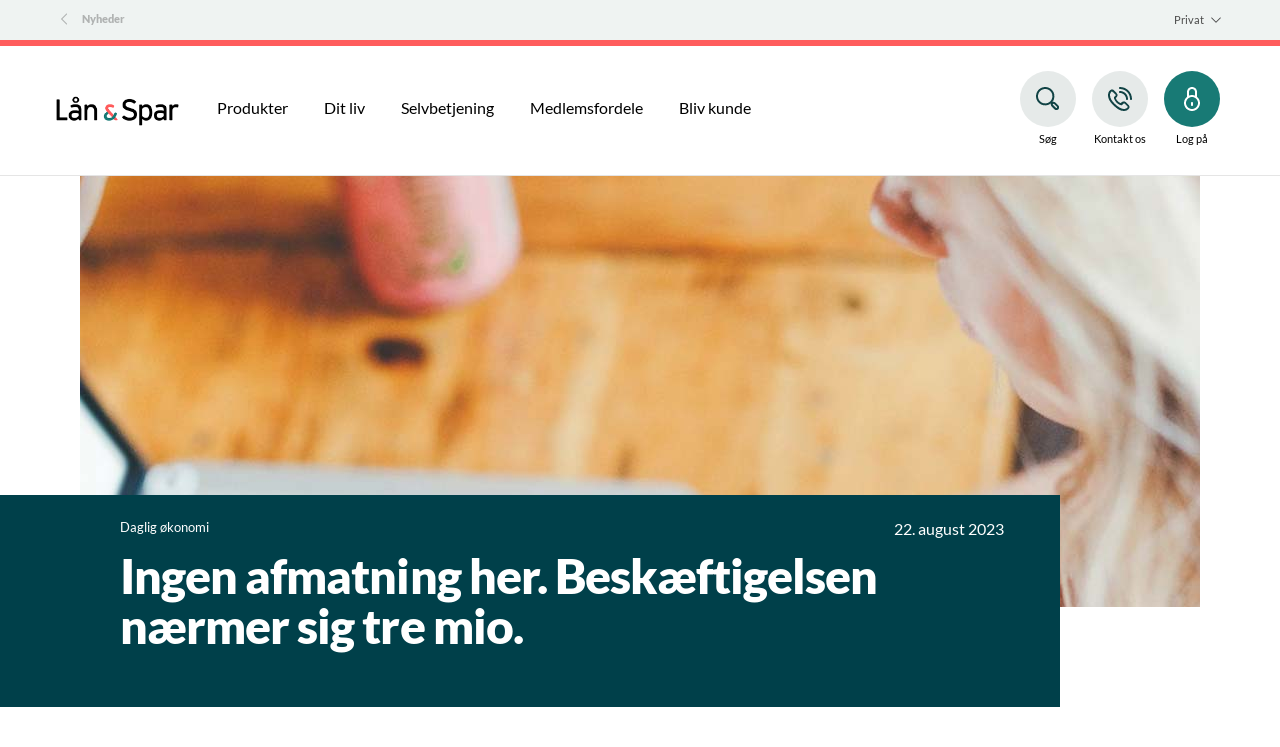

--- FILE ---
content_type: text/html; charset=utf-8
request_url: https://www.lsb.dk/nyheder/2023/august/ingen-afmatning-her-beskaeftigelsen-naermer-sig-tre-mio
body_size: 27714
content:


<!DOCTYPE html>
<html class="neos" lang="da">
<head>
    <meta charset="utf-8" />
    <meta http-equiv="X-UA-Compatible" content="IE=edge">
    <meta http-equiv="Content-type" content="text/html; charset=utf-8">
    <meta content="width=device-width, initial-scale=1.0" name="viewport" />
<script>	window.dataLayer=window.dataLayer || [];	window.dataLayer.push(		{"pageCategory":"none","event":"pageType"}	);</script>         <script>
    window.__UTIL = {
        tenant: "lsb",
        baseUrl: "https://bundles.lsb.dk/external",
        isPilot: function () {
            return localStorage.getItem("currentPilotMode")?.includes("fe");
        },
        getRootUrl: function () {
            if (location.hostname.indexOf("test") !== -1 && sessionStorage.getItem("bundlesRootUrl")) {
                return sessionStorage.getItem("bundlesRootUrl");
            }
            return this.baseUrl + (this.isPilot() ? "/pilot" : "");
        },
        getVersionId: function () {
            return sessionStorage.getItem("lsb-bundle-version");
        },
        produceResourceName: function (name, type) {
            const version = this.getVersionId() === "branch" ? "" : this.getVersionId() + "/";
            return this.getRootUrl() + "/static/" + version + type + "/" + name;
        },
        loadScript: function (...name) {
            try {
                name.forEach((n) => {
                    const idName = n.replaceAll(/\W/g, "");
                    if (!document.getElementById(idName)) {
                        if (document.readyState === "loading") {
                            document.write('<script type="module" id="' + idName + '" src="' + this.produceResourceName(n, "js") + '"><\/script>');
                        } else {
                            const script = document.createElement("script");
                            script.id = idName;
                            script.src = this.produceResourceName(n, "js");
                            document.body.appendChild(script);
                        }
                    }
                });
            } catch (e) {
                console.log("Failed loading js:" + name, e);
            }
        },
        loadScriptDefaultApp: function (...name) {
            this.loadScript(...name);
        },
        loadCss: function (...name) {
            return;
            try {
                name.forEach((n) => {
                    const idName = n.replaceAll(/\W/g, "");
                    if (!document.getElementById(idName)) {
                        if (document.readyState === "loading") {
                            document.write('<link id="' + idName + '" rel="stylesheet" href="' + this.produceResourceName(n, "css") + '"\/>');
                        } else {
                            const css = document.createElement("link");
                            css.id = idName;
                            css.rel = "stylesheet";
                            css.href = this.produceResourceName(n, "css");
                            document.head.appendChild(css);
                        }
                    }
                });
            } catch (e) {
                console.log("Failed loading js:" + name, e);
            }
        },
        loadCssDefaultApp: function (...name) {
            this.loadCss(...name, "shared.chunk.css", "vendors.chunk.css");
        },
        getSdcAgreementsAsJSON: function () {
            const queryCache = sessionStorage.getItem("reactQueryCache");

            if (!queryCache) {
                return;
            }

            try {
                const agreements = JSON.parse(queryCache)?.queries.find((query) =>
                    query.queryKey.includes("listAgreementPreferences")
                );

                if (agreements) {
                    return agreements.state.data;
                }
            } catch (e) {
                // eslint-disable-next-line no-console
                console.log("Failed to get agreements from session storage");
            }
        },
        getPreferences: function () {
            const queryCache = sessionStorage.getItem("reactQueryCache");

            return JSON.parse(queryCache).queries.find((query) => query.queryKey.includes("customerPreferences"));
        },
        isPrivateCustomer: function () {
            const agreements = this.getSdcAgreementsAsJSON();

            return !agreements || agreements.segmentType === "private";
        },
        isBothPrivateAndBusinessCustomer: function () {
            try {
                const preferences = this.getPreferences().state.data;

                const businessCustomer = preferences.find((p) => p.name === "webSelectedCompanyIds")?.value.length > 0;
                const privateCustomer = preferences.find((p) => p.name === "webSelectedPrivateIds")?.value.length > 0;

                return businessCustomer && privateCustomer;
            } catch (e) {
                return false;
            }
        }
    };
    if (__UTIL.getVersionId() == null || __UTIL.isPilot()) {
        document.write('<script src="' + __UTIL.getRootUrl() + '/bundle-version.js?cacheBustRnd=' + Math.random() + '"><\/script>');
    }
    window.__NEOS = {
        tenant: __UTIL.tenant,
        resourcePath: __UTIL.getRootUrl() + "/",
        businessEnvironment: "external",
        sitecoreActive: true,
        routes: {}
    };
</script>

<script>
    // Forcefully remove expired access token, when on open pages.
    try {
        if (location.href.indexOf("netbank") === -1) {
            const accessToken = localStorage.getItem("accessToken");
            if (accessToken) {
                const [subject, payload, signature] = accessToken.split(".");
                if (subject && payload && signature) {
                    const exp = parseInt(JSON.parse(atob(payload)).exp);
                    const expiryLeftMs = exp * 1000 - new Date().getTime();
                    if (expiryLeftMs < 0) {
                        // It's expired - remove it!
                        localStorage.removeItem("accessToken")
                    }
                }
            }
        }
    } catch (e) {
        console.log("Oops, something went wrong!", e);
    }
</script>
    <script type="text/javascript">
    var firstEventCaught = false;
    	window.addEventListener('CookieInformationConsentGiven', function (e) {
                if (!firstEventCaught) {
                   firstEventCaught = true;
                   console.log('Consent not given. first page event caught, reload aborted');
                   return;
                }

    		if (CookieInformation.getConsentGivenFor('cookie_cat_marketing')) {
    			try{DYO.ActiveConsent.updateConsentAcceptedStatus(true);}
    			catch{}
    			location.reload();
    		}
    	}, false);
    
</script>
    <link rel="preconnect" href="//cdn-eu.dynamicyield.com">
    <link rel="preconnect" href="//st-eu.dynamicyield.com">
    <link rel="preconnect" href="//rcom-eu.dynamicyield.com">
    <link rel="dns-prefetch" href="//cdn-eu.dynamicyield.com">
    <link rel="dns-prefetch" href="//st-eu.dynamicyield.com">
    <link rel="dns-prefetch" href="//rcom-eu.dynamicyield.com">
    <script type="text/javascript">
        window.DY = window.DY || {};
        DY.consentIntegrationActive = true;
        DY.recommendationContext = { type: "HOMEPAGE", lng: 'da-DK' };
        DY.userActiveConsent = { accepted: false }
    </script>
    <script type="text/javascript" src="//cdn-eu.dynamicyield.com/api/9877148/api_dynamic.js"></script>
    <script type="text/javascript" src="//cdn-eu.dynamicyield.com/api/9877148/api_static.js"></script>

    
    <link href="/dist/styles/themes/lsb/css/versioned-asset-116DDF27F1F7168C10CE205E5ED55D11.styles.oh.css" rel="stylesheet" charset="utf-8" />
<link href="https://neosbank-laanogspar-prd.ibn.host/build/css/lsb-styles.css?v=20250520" rel="stylesheet" charset="utf-8" />

         <!-- Google Tag Manager --><script>(function(w,d,s,l,i){w[l]=w[l]||[];w[l].push({'gtm.start':new Date().getTime(),event:'gtm.js'});var f=d.getElementsByTagName(s)[0],j=d.createElement(s),dl=l!='dataLayer'?'&l='+l:'';j.async=true;j.src='https://www.googletagmanager.com/gtm.js?id='+i+dl;f.parentNode.insertBefore(j,f);})(window,document,'script','dataLayer','GTM-WC7HV5');</script><!-- End Google Tag Manager --><meta name="google-site-verification" content="wCZhsheNy5eFsW0Mva7HnnzU4euLMNZGNeRTuerIsBI" /><script>window.addEventListener('CookieInformationConsentGiven', function(event) {      if (CookieInformation.getConsentGivenFor('cookie_cat_marketing')) {            var head = document.getElementsByTagName('head')[0];            var script = document.createElement('script');            script.type = 'text/javascript';            script.src = 'https://www.googleoptimize.com/optimize.js?id=OPT-PGRCJTM';            head.appendChild(script);      }}, false);</script>    <title>Ingen afmatning her. Besk&#230;ftigelsen n&#230;rmer sig tre mio.</title>    <meta name="description" content="Besk&#230;ftigelsen viser ingen tegn p&#229; afmatning og forts&#230;tter op. Godt 3.500 flere i besk&#230;ftigelse i juni i forhold til maj m&#229;ned." />    <link rel="canonical" href="https://www.lsb.dk/nyheder/2023/august/ingen-afmatning-her-beskaeftigelsen-naermer-sig-tre-mio" />    <meta name="referrer" content="strict-origin-when-cross-origin" /><link rel="icon" type="image/png" href="/-/media/lsb/images/logo/favicons/favicon-16x16.jpg?rev=1f4401f55b794985b4c1332df9c5e584&amp;hash=1CEC6995965247C0BC65B1090C746EBA" sizes="16x16"><link rel="icon" type="image/png" href="/-/media/lsb/images/logo/favicons/favicon-32x32.jpg?rev=8bc67780339e4517b846b5507a02c83b&amp;hash=6E6B099114BC5F281BCB611E5E46A995" sizes="32x32"><link rel="icon" type="image/png" href="/-/media/lsb/images/logo/favicons/android-icon-96x96.jpg?rev=4b97c6530cdd46db84d4ba09d44c3688&amp;hash=B24A0860E02FC40EDBF023B39B933A8A" sizes="96x96"><link rel="icon" type="image/png" href="/-/media/lsb/images/logo/favicons/apple-icon-152x152.jpg?rev=e7be1d292d6f40fc85a55986d7e03ad5&amp;hash=8F8F6C6BC3D95ECB65949D17F1C25F28" sizes="160x160"><link rel="icon" type="image/png" href="/-/media/lsb/images/logo/favicons/android-icon-192x192.jpg?rev=4c8d75591d59483da3329133a13e0c31&amp;hash=A5485114E1BAE8BA1C9C17F993E6F278" sizes="196x196"><link rel="apple-touch-icon" sizes="57x57" href="/-/media/lsb/images/logo/favicons/apple-icon-57x57.jpg?rev=ae5b3f4a884f4be5a3a27b9ef6976b23&amp;hash=92C1F3B5D9D46A8C3920A9789CD7F709" /><link rel="apple-touch-icon" sizes="60x60" href="/-/media/lsb/images/logo/favicons/apple-icon-60x60.jpg?rev=bcb9e494db704feda2b3b2ab19667d7a&amp;hash=ADD1934A54CF1D5EB6E9B52F3AA0F69C" /><link rel="apple-touch-icon" sizes="72x72" href="/-/media/lsb/images/logo/favicons/apple-icon-72x72.jpg?rev=1b9f7aa7268b478d846a7fe7dce15367&amp;hash=EC31A4828F20E3F18F1A1677D403456E" /><link rel="apple-touch-icon" sizes="76x76" href="/-/media/lsb/images/logo/favicons/apple-icon-76x76.jpg?rev=f354452eddc14b7891365cdc15315d1a&amp;hash=24C27779FC68B4C2F2045EFE662A8230" /><link rel="apple-touch-icon" sizes="114x114" href="/-/media/lsb/images/logo/favicons/apple-icon-144x144.jpg?rev=f31dfeb29eed482faf13078290a14db6&amp;hash=1097479951C331EAA5922A167702E545" /><link rel="apple-touch-icon" sizes="120x120" href="/-/media/lsb/images/logo/favicons/apple-icon-120x120.jpg?rev=116b7b2075ee4890abc0f3e4dd6ec84b&amp;hash=90574D7F2B64B9A60301ED9EC7CBE872" /><link rel="apple-touch-icon" sizes="144x144" href="/-/media/lsb/images/logo/favicons/apple-icon-144x144.jpg?rev=f31dfeb29eed482faf13078290a14db6&amp;hash=1097479951C331EAA5922A167702E545" /><link rel="apple-touch-icon" sizes="152x152" href="/-/media/lsb/images/logo/favicons/apple-icon-152x152.jpg?rev=e7be1d292d6f40fc85a55986d7e03ad5&amp;hash=8F8F6C6BC3D95ECB65949D17F1C25F28" /><link rel="apple-touch-icon" sizes="180x180" href="/-/media/lsb/images/logo/favicons/apple-icon-180x180.jpg?rev=a5acfde32c844890af958d8ca7d28615&amp;hash=8D7C8825DD853DF4DAE91FD19A4818C0" /><link rel="icon" type="image/png" href="/-/media/lsb/images/logo/favicons/favicon-16x16.jpg?rev=1f4401f55b794985b4c1332df9c5e584&amp;hash=1CEC6995965247C0BC65B1090C746EBA" /><meta name="msapplication-TileImage" content="/-/media/lsb/images/logo/favicons/ms-icon-144x144.png?rev=24fdf93f5e0b4974bbcd811323aa8a8d&amp;hash=FDB6FBC22BC918163EFCA20DE687C127" /><meta name="msapplication-TileColor" content="#FFFFFF"><meta property="og:url" content="https://www.lsb.dk/nyheder/2023/august/ingen-afmatning-her-beskaeftigelsen-naermer-sig-tre-mio" />
<script type="application/ld+json" id="BreadcrumbList">{"itemListElement":[{"@type":"ListItem","position":0,"item":{"@id":"/nyheder","name":"Nyheder","image":null}},{"@type":"ListItem","position":1,"item":{"@id":"","name":"2023","image":null}},{"@type":"ListItem","position":2,"item":{"@id":"/nyheder/2023/august/ingen-afmatning-her-beskaeftigelsen-naermer-sig-tre-mio","name":"Beskæftigelsen nærmer sig 3 mio.","image":null}}],"@context":"http://schema.org","@type":"BreadcrumbList"}</script>
<script type="application/json" id="NavigationProps">{"path":"language-da|A5CB3CC2548942C2917C91C9F5E08343|69A679F1B575457D8C9EDFFD471828A5|01B27D6DDE854EC080FCC15EBA57C560|79014C000D4844C7B70A3A91ECE4A5B1","breadcrumbLink":{"Label":"Nyheder","Url":"/nyheder"},"segment":"2EAB877CC4BE446BAA64C392D5292D7E"}</script>
<script type="application/json" id="neos">{"locale":{"language":"da","languageTag":"da-DK","countryCode":"DK"},"api":{"cacheAdapter":"sessionStorage","cacheTimeoutDefault":100000,"cookieName":"sdc_token","cookieTimeout":300,"signing":{"baseUrl":"https://azure-sign-p1.sdc.dk"},"services":{"baseUrl":"https://api-proxy-neos.sdc.eu","subscriptionKey":"0515a3c47acc472ba340219c0a24628a","testEnvironmentSuffix":"","rsa":{"rsaPublicKey":"[base64]","publicKeyVersion":1}},"auth":{"baseUrl":"https://auth.sdc.dk","subscriptionKey":"","cookieName":"sdc_auth"}},"customerPreferenceDefaults":{"privateShowReconciliation":true,"businessShowReconciliation":true,"accountOverviewLayout":"list","shortcuts":["A6933BE0934D4EE99A7B632D0E25B9FB","919F27F3C36F45EAA853F8894E7D2CFB"]},"applicationInsights":{"enabled":true,"config":{"enableCorsCorrelation":true,"correlationHeaderDomains":["*.*.sdc.dk","*.*.sdc.eu"],"instrumentationKey":"9f055850-1fc2-4be2-bb51-7766b1609811","isCookieUseDisabled":true},"operationId":"6ee2040ceefb0fe26229252c39a305a8"},"assets":{"spriteUrl":"/dist/styles/assets/svgsprite/versioned-asset-60920C588CD5F2C80301B3336617AACA.icons.svg"},"app":{"modulePath":"/dist/js/","nameSpace":"SDCNEoS","clearingNumber":"0400","version":"150.0.0-rc.92_940146"},"pagemode":""}</script>
</head>
<body class="header-static ">
    
    <div id="main-container">
        <header class="header-static">
            

            <div id="react_0HNILGQ45G2T9"><div class="mega-nav-large" id="mega-nav-large"><nav class="mega-nav-secondary-bar" aria-label="Secondary navigation"><nav class="breadcrumb mega-nav-breadcrumb undefined" aria-label="breadcrumb" role="navigation"><div class="breadcrumb__inner"><ul class="breadcrumb-list"></ul></div></nav><div class="mega-nav-secondary-menu"><ul class="mega-nav-secondary-menu__list"><li class="mega-nav-secondary-menu__list-item"><div class="mega-nav-dropdown-select"><a href="#" class="mega-nav-dropdown-select__link"><span>Privat</span><div class="mega-nav-dropdown-select__indicator"><svg viewBox="0 0 32 32" class="icon icon_16_arrow-down" preserveAspectRatio="xMidYMid" focusable="false" data-testid="icon_16_arrow-down" role="img"><use xmlns:xlink="http://www.w3.org/1999/xlink" xlink:href="#icon_16_arrow-down"></use></svg></div></a><ul class="mega-nav-dropdown-select__list"><li><a class="" href="/privat"><span>Privat</span></a></li><li><a class="" href="/erhverv"><span>Erhverv</span></a></li></ul></div></li></ul></div></nav><div class="mega-nav-large__bar navigation-hidable"><div class="mega-nav-large__logo"><a href="/" title="Lån &amp; Spar - gå til forsiden"><img loading="lazy" src="/-/media/lsb/images/logo/vores-logo-205x50.png?rev=7845d19030fd4b46857b38c8adde496d&amp;hash=2771C7E44AFD2FE0C578E2D516ADE92B" alt="Lån &amp; Spar" title="Lån &amp; Spar - gå til forsiden"/></a></div><nav role="navigation" arial-label="Primary Navigation" class="mega-nav-large__primary"><ul><li><a class="mega-nav-primary-link" href="" aria-haspopup="true"><span>Produkter</span></a><ul style="display:none"><li><a href="/privat/produkter/bolig">Bolig</a><ul style="display:none"><li><a href="/privat/produkter/bolig/energilaan-klimalaan">Energi- og Klimalån</a><ul style="display:none"></ul></li><li><a href="/privat/produkter/bolig/laan-i-frivaerdi">Lån i din friværdi</a><ul style="display:none"></ul></li><li><a href="/privat/produkter/bolig/andelsboliglaan">Andelsboliglån</a><ul style="display:none"></ul></li><li><a href="/privat/produkter/bolig/ejerbolig">Realkreditlån til ejerbolig</a><ul style="display:none"></ul></li><li><a href="/privat/produkter/bolig/boliglaan">Boliglån med lav rente</a><ul style="display:none"></ul></li><li><a href="/privat/produkter/bolig/energi-og-klimatjek">Energi- og klimatjek</a><ul style="display:none"></ul></li><li><a href="/privat/produkter/bolig/frivaerdi-i-andelsbolig">Friværdi i din andelsbolig</a><ul style="display:none"></ul></li><li><a href="/privat/produkter/bolig/frivaerdikonto">Friværdikonto</a><ul style="display:none"></ul></li><li><a href="/privat/produkter/bolig/laeg-laan-om">Læg dit realkreditlån om</a><ul style="display:none"></ul></li><li><a href="/privat/produkter/bolig/sommerhus">Sommerhus</a><ul style="display:none"></ul></li><li><a href="/privat/produkter/bolig/foraeldrekoeb">Forældrekøb</a><ul style="display:none"></ul></li></ul></li><li><a href="/privat/produkter/bil">Bil</a><ul style="display:none"><li><a href="/privat/produkter/bil/billaan">Billån (benzin og diesel)</a><ul style="display:none"></ul></li><li><a href="/privat/produkter/bil/laan-til-elbil">Billån (elbil og plug-in hybridbil)</a><ul style="display:none"></ul></li><li><a href="/privat/produkter/bil/laan-til-campingvogn">Campingvogn</a><ul style="display:none"></ul></li><li><a href="/privat/produkter/bil/laan-til-motorcykel">Motorcykel </a><ul style="display:none"></ul></li></ul></li><li><a href="/privat/produkter/pension">Pension</a><ul style="display:none"><li><a href="/privat/produkter/pension/aldersopsparing">Aldersopsparing</a><ul style="display:none"></ul></li><li><a href="/privat/produkter/pension/ratepension">Ratepension</a><ul style="display:none"></ul></li><li><a href="/privat/produkter/pension/livsvarig-pension">Livsvarig pension</a><ul style="display:none"></ul></li></ul></li><li><a href="/privat/produkter/investering">Investering</a><ul style="display:none"><li><a href="/privat/produkter/investering/aktier">Aktier</a><ul style="display:none"></ul></li><li><a href="/privat/produkter/investering/aktiesparekonto">Aktiesparekonto</a><ul style="display:none"></ul></li><li><a href="/privat/produkter/investering/maanedsinvestering">Månedsinvestering</a><ul style="display:none"></ul></li><li><a href="/privat/produkter/investering/baeredygtig-investering">Ansvarlig investering</a><ul style="display:none"></ul></li><li><a href="/privat/produkter/investering/formuebalance-boerneopsparing">FormueBalance Børneopsparing</a><ul style="display:none"></ul></li><li><a href="/privat/produkter/investering/formuebalance-fri">FormueBalance Fri</a><ul style="display:none"></ul></li><li><a href="/privat/produkter/investering/investeringsbeviser">Investeringsbeviser</a><ul style="display:none"></ul></li><li><a href="/privat/produkter/investering/obligationer">Obligationer</a><ul style="display:none"></ul></li></ul></li><li><a href="/privat/produkter/kort">Kort</a><ul style="display:none"><li><a href="/privat/produkter/kort/dankort">Dankort</a><ul style="display:none"></ul></li><li><a href="/privat/produkter/kort/visadankort">Visa/Dankort</a><ul style="display:none"></ul></li><li><a href="/privat/produkter/kort/mastercard">Mastercard®</a><ul style="display:none"></ul></li></ul></li><li><a href="/privat/produkter/konti">Konti</a><ul style="display:none"><li><a href="/privat/produkter/konti/loenkonto-medlemskunde">Lønkonto for medlemmer</a><ul style="display:none"></ul></li><li><a href="/privat/produkter/konti/flere-konti">Andre konti</a><ul style="display:none"></ul></li></ul></li><li><a href="/privat/produkter/boern-teenagere">Børn og teenagere</a><ul style="display:none"><li><a href="/privat/produkter/boern-teenagere/boerneopsparing">Børneopsparing</a><ul style="display:none"></ul></li><li><a href="/privat/produkter/boern-teenagere/boerneboernskonto">Børnebørnskonto</a><ul style="display:none"></ul></li><li><a href="/privat/produkter/boern-teenagere/benny-blaek">Benny Blæk 0-12 år</a><ul style="display:none"></ul></li><li><a href="/privat/produkter/boern-teenagere/teens-13-17">Teens 13-17 år</a><ul style="display:none"></ul></li></ul></li><li><a href="/privat/produkter/unge-studerende">Ung og studerende</a><ul style="display:none"><li><a href="/privat/produkter/unge-studerende/lsb-ung">LSBung®   18-27 år</a><ul style="display:none"></ul></li><li><a href="/privat/produkter/unge-studerende/studiekonto">Studiekonto</a><ul style="display:none"></ul></li></ul></li><li><a href="/privat/produkter/forsikring">Forsikringer</a><ul style="display:none"><li><a href="/privat/produkter/forsikring/privatforsikringer">Privatforsikringer</a><ul style="display:none"></ul></li><li><a href="/privat/produkter/forsikring/livsforsikring">Livsforsikring</a><ul style="display:none"></ul></li><li><a href="/privat/produkter/forsikring/sundhedsforsikring">Sundhedsforsikring</a><ul style="display:none"></ul></li><li><a href="/privat/produkter/forsikring/flere-forsikringer">Flere forsikringer</a><ul style="display:none"></ul></li></ul></li><li><a href="">Priser og gebyrer</a><ul style="display:none"><li><a href="/dine-vilkaar/gebyrlisten">Gebyrer</a><ul style="display:none"></ul></li></ul></li></ul></li><li><a class="mega-nav-primary-link" href="" aria-haspopup="true"><span>Dit liv</span></a><ul style="display:none"><li><a href="/privat/dit-liv/bolig">Bolig</a><ul style="display:none"><li><a href="/privat/dit-liv/bolig/ejerbolig">Du skal købe ejerbolig</a><ul style="display:none"></ul></li><li><a href="/privat/dit-liv/bolig/andelsbolig">Du skal købe andelsbolig</a><ul style="display:none"></ul></li><li><a href="/privat/dit-liv/bolig/bygom-bygnyt">Byg om eller byg nyt</a><ul style="display:none"></ul></li><li><a href="/privat/dit-liv/bolig/flyt-hjemmefra">Flyt hjemmefra</a><ul style="display:none"></ul></li><li><a href="/privat/dit-liv/bolig/salg">Salg af bolig</a><ul style="display:none"></ul></li><li><a href="/privat/dit-liv/bolig/energirenovering">Energirenovering</a><ul style="display:none"></ul></li><li><a href="/privat/dit-liv/bolig/klimasikring">Klimasikring</a><ul style="display:none"></ul></li><li><a href="/privat/dit-liv/bolig/omlaeg-laan">Når du vil omlægge lån</a><ul style="display:none"></ul></li></ul></li><li><a href="/privat/dit-liv/svindel">Svindel og beredskab</a><ul style="display:none"><li><a href="/privat/dit-liv/svindel/alt-du-boer-vide">Alt du bør vide om svindel</a><ul style="display:none"></ul></li><li><a href="/privat/dit-liv/svindel/beredskab">Beredskab</a><ul style="display:none"></ul></li><li><a href="/privat/dit-liv/svindel/beskyt-dit-mitid-mod-svindel">MitID-svindel</a><ul style="display:none"></ul></li><li><a href="/privat/dit-liv/svindel/billetsvindel">Billetsvindel</a><ul style="display:none"></ul></li><li><a href="/privat/dit-liv/svindel/black-friday">Black Friday-svindel</a><ul style="display:none"></ul></li><li><a href="/privat/dit-liv/svindel/muldyrssvindel">Muldyrssvindel</a><ul style="display:none"></ul></li><li><a href="/privat/dit-liv/svindel/pas-paa-falske-bankbude">Falske bankbude</a><ul style="display:none"></ul></li><li><a href="/privat/dit-liv/svindel/svindel-paa-dba-og-facebook">Svindel på DBA og Facebook Marketplace</a><ul style="display:none"></ul></li><li><a href="/privat/dit-liv/svindel/saadan-spotter-du-pump-and-dump">Pump &amp; Dump-svindel</a><ul style="display:none"></ul></li></ul></li><li><a href="/privat/dit-liv/livet-som-studerende">Livet som studerende</a><ul style="display:none"><li><a href="/privat/dit-liv/livet-som-studerende/faa-raad-til-studielivet">Få råd til studielivet</a><ul style="display:none"></ul></li><li><a href="/privat/dit-liv/livet-som-studerende/studie">Start på studie</a><ul style="display:none"></ul></li><li><a href="/privat/dit-liv/livet-som-studerende/mens-du-studerer">Mens du studerer</a><ul style="display:none"></ul></li><li><a href="/privat/dit-liv/livet-som-studerende/job">Fra studie til job</a><ul style="display:none"></ul></li></ul></li><li><a href="/privat/dit-liv/opsparing">Opsparing</a><ul style="display:none"><li><a href="/privat/dit-liv/opsparing/investere">Begynd at investere</a><ul style="display:none"></ul></li><li><a href="/privat/dit-liv/opsparing/pensionsopsparing">Spar op til pension</a><ul style="display:none"></ul></li></ul></li><li><a href="">Familieliv</a><ul style="display:none"><li><a href="/privat/dit-liv/familieliv/laer-dine-boern-om-oekonomi">Lær dine børn om økonomi</a><ul style="display:none"></ul></li></ul></li><li><a href="">Seniorliv</a><ul style="display:none"><li><a href="/privat/dit-liv/seniorliv/taet-paa-pensionen">Når du nærmer dig pensionsalderen</a><ul style="display:none"></ul></li><li><a href="/privat/dit-liv/seniorliv/valg-bolig">Hvilken bolig bør du vælge, når du går på pension?</a><ul style="display:none"></ul></li></ul></li><li><a href="">Svære tider</a><ul style="display:none"><li><a href="/privat/dit-liv/svaere-tider/bobehandling">Bobehandling - når du mister en af dine kære</a><ul style="display:none"></ul></li><li><a href="/privat/dit-liv/svaere-tider/fremtidsfuldmagt">Fremtidsfuldmagt</a><ul style="display:none"></ul></li></ul></li></ul></li><li><a class="mega-nav-primary-link" href="" aria-haspopup="true"><span>Selvbetjening</span></a><ul style="display:none"><li><a href="/privat/selvbetjening/kort-og-konti">Kort og konti</a><ul style="display:none"><li><a href="/privat/selvbetjening/kort-og-konti/opret-konti">Opret konti</a><ul style="display:none"></ul></li><li><a href="/privat/selvbetjening/kort-og-konti/bestil-kort">Bestil kort</a><ul style="display:none"></ul></li><li><a href="/privat/selvbetjening/kort-og-konti/pinkode">Se pinkode</a><ul style="display:none"></ul></li><li><a href="/find-hjaelp/spoergsmaal-svar/kort/spaer-kort">Spær kort</a><ul style="display:none"></ul></li><li><a href="/find-hjaelp/spoergsmaal-svar/kort/indsigelser">Gør indsigelse over betaling</a><ul style="display:none"></ul></li></ul></li><li><a href="/privat/selvbetjening/bolig">Boligberegnere</a><ul style="display:none"><li><a href="/privat/selvbetjening/bolig/andelsboligberegner">Andelsboligberegner</a><ul style="display:none"></ul></li><li><a href="/privat/selvbetjening/bolig/koebe-bolig-for">Hvad kan jeg købe bolig for? </a><ul style="display:none"></ul></li><li><a href="/privat/selvbetjening/bolig/nyt-laan">Beregn nyt boliglån</a><ul style="display:none"></ul></li><li><a href="/privat/selvbetjening/bolig/beregn-tillaegslaan">Beregn tillægslån</a><ul style="display:none"></ul></li><li><a href="/privat/selvbetjening/bolig/beregn-frivaerdi">Beregn din friværdi</a><ul style="display:none"></ul></li><li><a href="/privat/selvbetjening/bolig/kundekroner">Hvad får du i KundeKroner?</a><ul style="display:none"></ul></li><li><a href="/privat/selvbetjening/bolig/energi-beregner">Beregn din energibesparelse</a><ul style="display:none"></ul></li><li><a href="/privat/selvbetjening/bolig/rentetilpasningsberegner">Rentetilpasningsberegner</a><ul style="display:none"></ul></li></ul></li><li><a href="/privat/selvbetjening/bil">Bilberegnere</a><ul style="display:none"><li><a href="/privat/selvbetjening/bil/laan-til-elbil">Billånsberegner (elbil og plug-in hybridbil)</a><ul style="display:none"></ul></li><li><a href="/privat/selvbetjening/bil/bilberegner">Billånsberegner (benzin og diesel)</a><ul style="display:none"></ul></li></ul></li><li><a href="/privat/selvbetjening/digitale-loesninger">Digitale løsninger</a><ul style="display:none"><li><a href="/privat/selvbetjening/digitale-loesninger/netbank">Netbank</a><ul style="display:none"></ul></li><li><a href="/privat/selvbetjening/digitale-loesninger/mobilbank">Mobilbank</a><ul style="display:none"></ul></li><li><a href="/privat/selvbetjening/digitale-loesninger/mine-penge">Mine Penge</a><ul style="display:none"></ul></li><li><a href="/privat/selvbetjening/digitale-loesninger/mitid">MitID</a><ul style="display:none"></ul></li><li><a href="/privat/selvbetjening/digitale-loesninger/onlinemoeder">Onlinemøder</a><ul style="display:none"></ul></li><li><a href="/privat/selvbetjening/digitale-loesninger/webinarer">Webinarer</a><ul style="display:none"></ul></li></ul></li><li><a href="/privat/selvbetjening/betalingsformer">Betalingsformer</a><ul style="display:none"><li><a href="/privat/selvbetjening/betalingsformer/mobilepay">MobilePay</a><ul style="display:none"></ul></li><li><a href="/privat/selvbetjening/betalingsformer/applepay">Apple Pay</a><ul style="display:none"></ul></li><li><a href="/privat/selvbetjening/betalingsformer/googlepay">Google Pay</a><ul style="display:none"></ul></li><li><a href="/privat/selvbetjening/betalingsformer/click-to-pay">Mastercard Click to Pay</a><ul style="display:none"></ul></li><li><a href="/privat/selvbetjening/betalingsformer/garminpay">Garmin Pay</a><ul style="display:none"></ul></li></ul></li><li><a href="/privat/selvbetjening/valuta">Kontanter og valuta</a><ul style="display:none"><li><a href="/privat/selvbetjening/valuta/atm">Hæv og indsæt kontanter og valuta</a><ul style="display:none"></ul></li><li><a href="/privat/selvbetjening/valuta/bestil-valuta">Bestil valuta</a><ul style="display:none"></ul></li><li><a href="/nyheder/2024/august/tusindkronesedlerne-udgaar">Tusindkronesedlerne udgår</a><ul style="display:none"></ul></li></ul></li><li><a href="/find-hjaelp/spoergsmaal-svar">Spørgsmål og svar</a><ul style="display:none"><li><a href="/find-hjaelp/spoergsmaal-svar">Mest stillede spørgsmål</a><ul style="display:none"></ul></li><li><a href="/find-hjaelp/spoergsmaal-svar/ordbog">Ordbog</a><ul style="display:none"></ul></li><li><a href="/find-hjaelp/sikkerhed">Sikkerhed</a><ul style="display:none"></ul></li></ul></li><li><a href="/privat/selvbetjening/andre-beregnere">Andre beregnere</a><ul style="display:none"><li><a href="/privat/selvbetjening/beregnere/kassekredit">Kassekredit</a><ul style="display:none"></ul></li><li><a href="/privat/selvbetjening/beregnere/budget">Budgetberegner</a><ul style="display:none"></ul></li><li><a href="/privat/produkter/unge-studerende/studiekonto">Studiekontoberegner</a><ul style="display:none"></ul></li></ul></li></ul></li><li><a class="mega-nav-primary-link" href="/privat/medlemsfordele"><span>Medlemsfordele</span></a></li><li><a class="mega-nav-primary-link" href="/privat/bliv-kunde"><span>Bliv kunde</span></a></li></ul></nav><div class="mega-nav-large__scroll-indicator"></div><ul class="mega-nav-action-buttons-list mega-nav-large__actions-buttons-list"><li class="mega-nav-action-buttons-list__item mega-nav-action-buttons-list__item--1"><button class="nav-icon-btn action-btn mega-action-btn--1" type="button" title="Søg"><span class="nav-icon-btn__label">Søg</span><span class="nav-icon-btn__icon-1"><svg viewBox="0 0 32 32" class="icon icon_28_search" preserveAspectRatio="xMidYMid" focusable="false" data-testid="icon_28_search" role="img"><use xmlns:xlink="http://www.w3.org/1999/xlink" xlink:href="#icon_28_search"></use></svg></span><span class="nav-icon-btn__icon-2"><svg viewBox="0 0 32 32" class="icon icon_28_close" preserveAspectRatio="xMidYMid" focusable="false" data-testid="icon_28_close" role="img"><use xmlns:xlink="http://www.w3.org/1999/xlink" xlink:href="#icon_28_close"></use></svg></span></button></li><li class="mega-nav-action-buttons-list__item mega-nav-action-buttons-list__item--2"><button class="nav-icon-btn action-btn mega-action-btn--2" type="button" title="Kontakt os"><span class="nav-icon-btn__label">Kontakt os</span><span class="nav-icon-btn__icon-1"><svg viewBox="0 0 32 32" class="icon icon_28_phone" preserveAspectRatio="xMidYMid" focusable="false" data-testid="icon_28_phone" role="img"><use xmlns:xlink="http://www.w3.org/1999/xlink" xlink:href="#icon_28_phone"></use></svg></span><span class="nav-icon-btn__icon-2"><svg viewBox="0 0 32 32" class="icon icon_28_close" preserveAspectRatio="xMidYMid" focusable="false" data-testid="icon_28_close" role="img"><use xmlns:xlink="http://www.w3.org/1999/xlink" xlink:href="#icon_28_close"></use></svg></span></button></li><li class="mega-nav-action-buttons-list__item mega-nav-action-buttons-list__item--3"><button class="nav-icon-btn action-btn mega-action-btn--3" type="button" title="Log på"><span class="nav-icon-btn__label">Log på</span><span class="nav-icon-btn__icon-1"><svg viewBox="0 0 32 32" class="icon icon_28_lock-closed" preserveAspectRatio="xMidYMid" focusable="false" data-testid="icon_28_lock-closed" role="img"><use xmlns:xlink="http://www.w3.org/1999/xlink" xlink:href="#icon_28_lock-closed"></use></svg></span><span class="nav-icon-btn__icon-2"><svg viewBox="0 0 32 32" class="icon icon_28_close" preserveAspectRatio="xMidYMid" focusable="false" data-testid="icon_28_close" role="img"><use xmlns:xlink="http://www.w3.org/1999/xlink" xlink:href="#icon_28_close"></use></svg></span></button></li></ul><div class="mega-nav-large__overlay "></div></div><div class="mega-nav-action-overlay-wrap"></div></div></div><script type='application/json' data-react-setup>{"component":"SDCNEoS.views.MegaNavigation","domId":"react_0HNILGQ45G2T9","props":{"contextModel":{"primaryLinksConfig":{"links":[{"label":"Produkter","target":null,"type":"submenu","content":null,"ShortId":"1397480A71F44FC68AFEA2E6A73ADBFD","url":"","links":[{"label":"Bolig","target":null,"type":"submenu","content":null,"ShortId":"D1F59911E2EA48BBA404210E5722290B","url":"/privat/produkter/bolig","links":[{"label":"Energi- og Klimalån","target":null,"type":"link","content":null,"ShortId":"18875D8F06E147C5B846D71D5714A2CC","url":"/privat/produkter/bolig/energilaan-klimalaan","links":[]},{"label":"Lån i din friværdi","target":null,"type":"link","content":null,"ShortId":"1F697CDDC7B245E39626B83778FCCD91","url":"/privat/produkter/bolig/laan-i-frivaerdi","links":[]},{"label":"Andelsboliglån","target":null,"type":"link","content":null,"ShortId":"71C55CC423C24F99BE94C24AA22276A9","url":"/privat/produkter/bolig/andelsboliglaan","links":[]},{"label":"Realkreditlån til ejerbolig","target":null,"type":"link","content":null,"ShortId":"2E3347A9DB124E489C737F9C5EC5201B","url":"/privat/produkter/bolig/ejerbolig","links":[]},{"label":"Boliglån med lav rente","target":null,"type":"link","content":null,"ShortId":"CB2739EDBAD74FF1A997D3B7608E9B30","url":"/privat/produkter/bolig/boliglaan","links":[]},{"label":"Energi- og klimatjek","target":null,"type":"link","content":null,"ShortId":"ACDF2A714B6641DDBEE01C7496A159F0","url":"/privat/produkter/bolig/energi-og-klimatjek","links":[]},{"label":"Friværdi i din andelsbolig","target":null,"type":"link","content":null,"ShortId":"0BC61F68F0964BBF915C719D47C65B81","url":"/privat/produkter/bolig/frivaerdi-i-andelsbolig","links":[]},{"label":"Friværdikonto","target":null,"type":"link","content":null,"ShortId":"B05E2B30DB7044EC9BC38445DFD05F72","url":"/privat/produkter/bolig/frivaerdikonto","links":[]},{"label":"Læg dit realkreditlån om","target":null,"type":"link","content":null,"ShortId":"0BF5A82413E24F4A8267B3536E4CBED4","url":"/privat/produkter/bolig/laeg-laan-om","links":[]},{"label":"Sommerhus","target":null,"type":"link","content":null,"ShortId":"8276293C9DBB4BD888CC291E57F8CBC1","url":"/privat/produkter/bolig/sommerhus","links":[]},{"label":"Forældrekøb","target":null,"type":"link","content":null,"ShortId":"FC555F564A204586A68568615244DD92","url":"/privat/produkter/bolig/foraeldrekoeb","links":[]}]},{"label":"Bil","target":null,"type":"submenu","content":null,"ShortId":"4140DD799A2A4C55916E731992FB2115","url":"/privat/produkter/bil","links":[{"label":"Billån (benzin og diesel)","target":null,"type":"link","content":null,"ShortId":"3B76486524BA491EAC9509B8005E77FA","url":"/privat/produkter/bil/billaan","links":[]},{"label":"Billån (elbil og plug-in hybridbil)","target":null,"type":"link","content":null,"ShortId":"BA19061F74764763AA37CF2C0A22B42F","url":"/privat/produkter/bil/laan-til-elbil","links":[]},{"label":"Campingvogn","target":null,"type":"link","content":null,"ShortId":"2940359A4BD0407E8B983D02291E55E0","url":"/privat/produkter/bil/laan-til-campingvogn","links":[]},{"label":"Motorcykel ","target":null,"type":"link","content":null,"ShortId":"F94393730AB14D9D8720B5585D2B9E19","url":"/privat/produkter/bil/laan-til-motorcykel","links":[]}]},{"label":"Pension","target":null,"type":"submenu","content":null,"ShortId":"7C1E3CE9083A4CCE861E8875BFDCDA61","url":"/privat/produkter/pension","links":[{"label":"Aldersopsparing","target":null,"type":"link","content":null,"ShortId":"7C7C9BE93F004F878668356EC61D982A","url":"/privat/produkter/pension/aldersopsparing","links":[]},{"label":"Ratepension","target":null,"type":"link","content":null,"ShortId":"BAC2AB440B6344C19D89F7B295B1BFA2","url":"/privat/produkter/pension/ratepension","links":[]},{"label":"Livsvarig pension","target":null,"type":"link","content":null,"ShortId":"52479F34633A4C009D4DB2E60C9453BC","url":"/privat/produkter/pension/livsvarig-pension","links":[]}]},{"label":"Investering","target":null,"type":"submenu","content":null,"ShortId":"FB81EA8B64A44F96AE3A2C246DA435BA","url":"/privat/produkter/investering","links":[{"label":"Aktier","target":null,"type":"link","content":null,"ShortId":"00CDA8A162F149FFA89C88B247DC263E","url":"/privat/produkter/investering/aktier","links":[]},{"label":"Aktiesparekonto","target":null,"type":"link","content":null,"ShortId":"0B5903C6C7224029BA8416772C20712C","url":"/privat/produkter/investering/aktiesparekonto","links":[]},{"label":"Månedsinvestering","target":null,"type":"link","content":null,"ShortId":"8A8BCEF513E54787B8EA3D7E25DBE369","url":"/privat/produkter/investering/maanedsinvestering","links":[]},{"label":"Ansvarlig investering","target":null,"type":"link","content":null,"ShortId":"049D1441FC0E4296B66E6B052116C888","url":"/privat/produkter/investering/baeredygtig-investering","links":[]},{"label":"FormueBalance Børneopsparing","target":null,"type":"link","content":null,"ShortId":"B4BCDB7982B6431FBA6931DEB05A2E7D","url":"/privat/produkter/investering/formuebalance-boerneopsparing","links":[]},{"label":"FormueBalance Fri","target":null,"type":"link","content":null,"ShortId":"88FD634FCC794B99932BA658CA330A4E","url":"/privat/produkter/investering/formuebalance-fri","links":[]},{"label":"Investeringsbeviser","target":null,"type":"link","content":null,"ShortId":"E27366054C9143E1825394E67D750C99","url":"/privat/produkter/investering/investeringsbeviser","links":[]},{"label":"Obligationer","target":null,"type":"link","content":null,"ShortId":"650F831903394C23BBC5A446DDA55EB8","url":"/privat/produkter/investering/obligationer","links":[]}]},{"label":"Kort","target":null,"type":"submenu","content":null,"ShortId":"624B572036694F7E8575AF3528F3940E","url":"/privat/produkter/kort","links":[{"label":"Dankort","target":null,"type":"link","content":null,"ShortId":"6C682AA6E02645119823953711EC8CA0","url":"/privat/produkter/kort/dankort","links":[]},{"label":"Visa/Dankort","target":null,"type":"link","content":null,"ShortId":"D2B2C4C870EF4994A22FAE1A1C19F9EB","url":"/privat/produkter/kort/visadankort","links":[]},{"label":"Mastercard®","target":null,"type":"link","content":null,"ShortId":"978BA1E4EF49465E9ADDEAB1FB630804","url":"/privat/produkter/kort/mastercard","links":[]}]},{"label":"Konti","target":null,"type":"submenu","content":null,"ShortId":"3B8682F581F74AE5B7123295F507A4E4","url":"/privat/produkter/konti","links":[{"label":"Lønkonto for medlemmer","target":null,"type":"link","content":null,"ShortId":"EFB2EFBE6D6A439B80CF02398F56B1C9","url":"/privat/produkter/konti/loenkonto-medlemskunde","links":[]},{"label":"Andre konti","target":null,"type":"link","content":null,"ShortId":"8D12889317B44E0AA333DC93251048F0","url":"/privat/produkter/konti/flere-konti","links":[]}]},{"label":"Børn og teenagere","target":null,"type":"submenu","content":null,"ShortId":"2F88C74D5BEB4D1FAA9DB22435FDB93F","url":"/privat/produkter/boern-teenagere","links":[{"label":"Børneopsparing","target":null,"type":"link","content":null,"ShortId":"9E23C7A9D0FC45EABA9FC66A0951B535","url":"/privat/produkter/boern-teenagere/boerneopsparing","links":[]},{"label":"Børnebørnskonto","target":null,"type":"link","content":null,"ShortId":"76613CD44EBF454E8A2D74D478F66D5D","url":"/privat/produkter/boern-teenagere/boerneboernskonto","links":[]},{"label":"Benny Blæk 0-12 år","target":null,"type":"link","content":null,"ShortId":"7BFD832C7B5F464C9B0DD109D7365E17","url":"/privat/produkter/boern-teenagere/benny-blaek","links":[]},{"label":"Teens 13-17 år","target":null,"type":"link","content":null,"ShortId":"146BC669B8874A3EABE124BD94E70BA8","url":"/privat/produkter/boern-teenagere/teens-13-17","links":[]}]},{"label":"Ung og studerende","target":null,"type":"submenu","content":null,"ShortId":"CD3852F78BA74DFA8ACC32BD3F49A9FD","url":"/privat/produkter/unge-studerende","links":[{"label":"LSBung®   18-27 år","target":null,"type":"link","content":null,"ShortId":"DCBD9853B9BB428F8B47EC981F385B24","url":"/privat/produkter/unge-studerende/lsb-ung","links":[]},{"label":"Studiekonto","target":null,"type":"link","content":null,"ShortId":"28E0360AFFCF40D189F435E22110636D","url":"/privat/produkter/unge-studerende/studiekonto","links":[]}]},{"label":"Forsikringer","target":null,"type":"submenu","content":null,"ShortId":"EC82BF66B18B4EC7BA4C490C03B2F115","url":"/privat/produkter/forsikring","links":[{"label":"Privatforsikringer","target":null,"type":"link","content":null,"ShortId":"46DB1B25D7114B49BD5D1AE8E4C23860","url":"/privat/produkter/forsikring/privatforsikringer","links":[]},{"label":"Livsforsikring","target":null,"type":"link","content":null,"ShortId":"F12093531B0C4011B863C0EC3DD24C55","url":"/privat/produkter/forsikring/livsforsikring","links":[]},{"label":"Sundhedsforsikring","target":null,"type":"link","content":null,"ShortId":"F53BCF88326E479BB7C2C9DE4E92489E","url":"/privat/produkter/forsikring/sundhedsforsikring","links":[]},{"label":"Flere forsikringer","target":null,"type":"link","content":null,"ShortId":"5B5A4DE1C3244FEAAD72DDC9A543AE89","url":"/privat/produkter/forsikring/flere-forsikringer","links":[]}]},{"label":"Priser og gebyrer","target":null,"type":"submenu","content":null,"ShortId":"3B9A2B2E18D2431388870A7E934A5F06","url":"","links":[{"label":"Gebyrer","target":"","type":"link","content":null,"ShortId":"C606759C4CA741498ABA1CD32C875CB7","url":"/dine-vilkaar/gebyrlisten","links":[]}]}]},{"label":"Dit liv","target":null,"type":"submenu","content":null,"ShortId":"29C41B8662D54D3E9FBF22832918D90C","url":"","links":[{"label":"Bolig","target":null,"type":"submenu","content":null,"ShortId":"9055CB25D50F4241A0EABE2D41D9A043","url":"/privat/dit-liv/bolig","links":[{"label":"Du skal købe ejerbolig","target":null,"type":"link","content":null,"ShortId":"F6B3CDF4032F4C61BDA250DC08F8E914","url":"/privat/dit-liv/bolig/ejerbolig","links":[]},{"label":"Du skal købe andelsbolig","target":null,"type":"link","content":null,"ShortId":"CEAB729043414203B6F2C28295C55635","url":"/privat/dit-liv/bolig/andelsbolig","links":[]},{"label":"Byg om eller byg nyt","target":null,"type":"link","content":null,"ShortId":"D008071F551248FB83DE459C485A3C03","url":"/privat/dit-liv/bolig/bygom-bygnyt","links":[]},{"label":"Flyt hjemmefra","target":null,"type":"link","content":null,"ShortId":"C088F760DE0345FAA1ED7945693DCD89","url":"/privat/dit-liv/bolig/flyt-hjemmefra","links":[]},{"label":"Salg af bolig","target":null,"type":"link","content":null,"ShortId":"2D278AD9097149D19086319F7E5074F2","url":"/privat/dit-liv/bolig/salg","links":[]},{"label":"Energirenovering","target":null,"type":"link","content":null,"ShortId":"6FCD353B0DF0445E9D2F79BF77C5527C","url":"/privat/dit-liv/bolig/energirenovering","links":[]},{"label":"Klimasikring","target":null,"type":"link","content":null,"ShortId":"024BA737FAF544D6965DC17FE616D5BB","url":"/privat/dit-liv/bolig/klimasikring","links":[]},{"label":"Når du vil omlægge lån","target":null,"type":"link","content":null,"ShortId":"6E436FD9FD604A2BB6871CB1493E8D8D","url":"/privat/dit-liv/bolig/omlaeg-laan","links":[]}]},{"label":"Svindel og beredskab","target":null,"type":"submenu","content":null,"ShortId":"B155EDC1404D4CD38FA74D4283A9EF34","url":"/privat/dit-liv/svindel","links":[{"label":"Alt du bør vide om svindel","target":null,"type":"link","content":null,"ShortId":"B6FBCF75BD50476A85541515F089EC20","url":"/privat/dit-liv/svindel/alt-du-boer-vide","links":[]},{"label":"Beredskab","target":null,"type":"link","content":null,"ShortId":"7A3F62C8572A4A45A56E9E755E8254AB","url":"/privat/dit-liv/svindel/beredskab","links":[]},{"label":"MitID-svindel","target":null,"type":"link","content":null,"ShortId":"090DCFEAB9DB49AB832C523834773E80","url":"/privat/dit-liv/svindel/beskyt-dit-mitid-mod-svindel","links":[]},{"label":"Billetsvindel","target":null,"type":"link","content":null,"ShortId":"23046EE1345F46CAB171F4222D81D856","url":"/privat/dit-liv/svindel/billetsvindel","links":[]},{"label":"Black Friday-svindel","target":null,"type":"link","content":null,"ShortId":"C7EAD7CD495F408A80A072854E7C3F34","url":"/privat/dit-liv/svindel/black-friday","links":[]},{"label":"Muldyrssvindel","target":null,"type":"link","content":null,"ShortId":"3D4DE04D001A4B7F84F9B0B41A6F0DCD","url":"/privat/dit-liv/svindel/muldyrssvindel","links":[]},{"label":"Falske bankbude","target":null,"type":"link","content":null,"ShortId":"C4D2381B33B64DB5B244AAC06196D563","url":"/privat/dit-liv/svindel/pas-paa-falske-bankbude","links":[]},{"label":"Svindel på DBA og Facebook Marketplace","target":null,"type":"link","content":null,"ShortId":"7BFF400728984DC9845BD7C23D2B0C04","url":"/privat/dit-liv/svindel/svindel-paa-dba-og-facebook","links":[]},{"label":"Pump \u0026 Dump-svindel","target":null,"type":"link","content":null,"ShortId":"DD697FDE5B724C0493EBD4F05C37370F","url":"/privat/dit-liv/svindel/saadan-spotter-du-pump-and-dump","links":[]}]},{"label":"Livet som studerende","target":null,"type":"submenu","content":null,"ShortId":"4245DF62E25147B695006E58D04A6A2A","url":"/privat/dit-liv/livet-som-studerende","links":[{"label":"Få råd til studielivet","target":null,"type":"link","content":null,"ShortId":"25F193FA45C64BF092F8E34621B1BE9B","url":"/privat/dit-liv/livet-som-studerende/faa-raad-til-studielivet","links":[]},{"label":"Start på studie","target":null,"type":"link","content":null,"ShortId":"08E789C62F32431EA1D1B3C23C1C8DA5","url":"/privat/dit-liv/livet-som-studerende/studie","links":[]},{"label":"Mens du studerer","target":null,"type":"link","content":null,"ShortId":"2B4A0C603C8F4C738B30D4952E2C403C","url":"/privat/dit-liv/livet-som-studerende/mens-du-studerer","links":[]},{"label":"Fra studie til job","target":null,"type":"link","content":null,"ShortId":"466C2D43B10D4E8084569C89B99EF099","url":"/privat/dit-liv/livet-som-studerende/job","links":[]}]},{"label":"Opsparing","target":null,"type":"submenu","content":null,"ShortId":"8605A30F1F8446F4B2D131E36DB93109","url":"/privat/dit-liv/opsparing","links":[{"label":"Begynd at investere","target":null,"type":"link","content":null,"ShortId":"31419F1D5B044A66B4BE8027C81F24F1","url":"/privat/dit-liv/opsparing/investere","links":[]},{"label":"Spar op til pension","target":null,"type":"link","content":null,"ShortId":"2B23A3FA64C441CC848AF1038370232E","url":"/privat/dit-liv/opsparing/pensionsopsparing","links":[]}]},{"label":"Familieliv","target":null,"type":"submenu","content":null,"ShortId":"F7AF4B74DAB14E2282CE92E6C5972653","url":"","links":[{"label":"Lær dine børn om økonomi","target":null,"type":"link","content":null,"ShortId":"F28A94BD79284AA7A4551764103CFBFB","url":"/privat/dit-liv/familieliv/laer-dine-boern-om-oekonomi","links":[]}]},{"label":"Seniorliv","target":null,"type":"submenu","content":null,"ShortId":"2B565C9EA35040919DE54E656FB9B15A","url":"","links":[{"label":"Når du nærmer dig pensionsalderen","target":null,"type":"link","content":null,"ShortId":"B87A79618DB04436B13598695C585586","url":"/privat/dit-liv/seniorliv/taet-paa-pensionen","links":[]},{"label":"Hvilken bolig bør du vælge, når du går på pension?","target":null,"type":"link","content":null,"ShortId":"414D9F0EA2CC47F2AF839E86CBE57AA7","url":"/privat/dit-liv/seniorliv/valg-bolig","links":[]}]},{"label":"Svære tider","target":null,"type":"submenu","content":null,"ShortId":"12487E42CBAC4372B908FB0362B8E2CA","url":"","links":[{"label":"Bobehandling - når du mister en af dine kære","target":null,"type":"link","content":null,"ShortId":"B33DDFF3B4E640919562A6DFA0EA5863","url":"/privat/dit-liv/svaere-tider/bobehandling","links":[]},{"label":"Fremtidsfuldmagt","target":null,"type":"link","content":null,"ShortId":"651A378BA45E40E2AB020C6B0A50B97B","url":"/privat/dit-liv/svaere-tider/fremtidsfuldmagt","links":[]}]}]},{"label":"Selvbetjening","target":null,"type":"submenu","content":null,"ShortId":"AEF6DCB008FA4E1D85B422B69DA56CA0","url":"","links":[{"label":"Kort og konti","target":null,"type":"submenu","content":null,"ShortId":"8B57806DFDBD4CD9B5441E5A220C6517","url":"/privat/selvbetjening/kort-og-konti","links":[{"label":"Opret konti","target":null,"type":"link","content":null,"ShortId":"CAEAC991B6DF4298BD4AA96081263D7E","url":"/privat/selvbetjening/kort-og-konti/opret-konti","links":[]},{"label":"Bestil kort","target":null,"type":"link","content":null,"ShortId":"A209CD054AC146048E0A08FB53D31C5E","url":"/privat/selvbetjening/kort-og-konti/bestil-kort","links":[]},{"label":"Se pinkode","target":null,"type":"link","content":null,"ShortId":"56F830411BE048A098FD30F4D731C89D","url":"/privat/selvbetjening/kort-og-konti/pinkode","links":[]},{"label":"Spær kort","target":"","type":"link","content":null,"ShortId":"31FCFB68977D4BD68975ABB0246DDC65","url":"/find-hjaelp/spoergsmaal-svar/kort/spaer-kort","links":[]},{"label":"Gør indsigelse over betaling","target":"","type":"link","content":null,"ShortId":"14A60B6E66AC4EFEB6788CC5AE7E18E1","url":"/find-hjaelp/spoergsmaal-svar/kort/indsigelser","links":[]}]},{"label":"Boligberegnere","target":null,"type":"submenu","content":null,"ShortId":"20A92D09B4404C7289897C899CF9FCE0","url":"/privat/selvbetjening/bolig","links":[{"label":"Andelsboligberegner","target":null,"type":"link","content":null,"ShortId":"26B53335EB774C2DB70B03B2481A8DB9","url":"/privat/selvbetjening/bolig/andelsboligberegner","links":[]},{"label":"Hvad kan jeg købe bolig for? ","target":null,"type":"link","content":null,"ShortId":"1657FEA3578845768493A5A183063B4C","url":"/privat/selvbetjening/bolig/koebe-bolig-for","links":[]},{"label":"Beregn nyt boliglån","target":null,"type":"link","content":null,"ShortId":"10E3134F7563494C9D488EB50FD7F01D","url":"/privat/selvbetjening/bolig/nyt-laan","links":[]},{"label":"Beregn tillægslån","target":null,"type":"link","content":null,"ShortId":"001769E109064563BC1CBEBF22736923","url":"/privat/selvbetjening/bolig/beregn-tillaegslaan","links":[]},{"label":"Beregn din friværdi","target":null,"type":"link","content":null,"ShortId":"5A7B9C8BD13C4FD1B1F689CCD7A97090","url":"/privat/selvbetjening/bolig/beregn-frivaerdi","links":[]},{"label":"Hvad får du i KundeKroner?","target":null,"type":"link","content":null,"ShortId":"D62E03347F0D4D7F9F719C8914B2E295","url":"/privat/selvbetjening/bolig/kundekroner","links":[]},{"label":"Beregn din energibesparelse","target":null,"type":"link","content":null,"ShortId":"DE20D6CC433E4B379E358DFB2BFA53F2","url":"/privat/selvbetjening/bolig/energi-beregner","links":[]},{"label":"Rentetilpasningsberegner","target":null,"type":"link","content":null,"ShortId":"0BA2CA381BCA4D8FBA4134EA13A9FC2A","url":"/privat/selvbetjening/bolig/rentetilpasningsberegner","links":[]}]},{"label":"Bilberegnere","target":null,"type":"submenu","content":null,"ShortId":"6D75A20879B641B19406C8E07A4F6DCD","url":"/privat/selvbetjening/bil","links":[{"label":"Billånsberegner (elbil og plug-in hybridbil)","target":null,"type":"link","content":null,"ShortId":"4BF723305695403FB3653B1ACAEB69E3","url":"/privat/selvbetjening/bil/laan-til-elbil","links":[]},{"label":"Billånsberegner (benzin og diesel)","target":null,"type":"link","content":null,"ShortId":"DEE0423E46E34723B02F65158826C6F1","url":"/privat/selvbetjening/bil/bilberegner","links":[]}]},{"label":"Digitale løsninger","target":null,"type":"submenu","content":null,"ShortId":"4456A21A8F6D41E8A73FA6576E1CA360","url":"/privat/selvbetjening/digitale-loesninger","links":[{"label":"Netbank","target":null,"type":"link","content":null,"ShortId":"5849317500D14F318CABF6A69E7AEDB6","url":"/privat/selvbetjening/digitale-loesninger/netbank","links":[]},{"label":"Mobilbank","target":null,"type":"link","content":null,"ShortId":"C585065851C24487B3A119AF1918E4D7","url":"/privat/selvbetjening/digitale-loesninger/mobilbank","links":[]},{"label":"Mine Penge","target":null,"type":"link","content":null,"ShortId":"9EFDDCBA55D14A8A8DABE17CF585F8E8","url":"/privat/selvbetjening/digitale-loesninger/mine-penge","links":[]},{"label":"MitID","target":null,"type":"link","content":null,"ShortId":"53181C9EE79E451BAB6F6359FA0154CF","url":"/privat/selvbetjening/digitale-loesninger/mitid","links":[]},{"label":"Onlinemøder","target":null,"type":"link","content":null,"ShortId":"4AD7167FF46D434AAF117BC18EF33487","url":"/privat/selvbetjening/digitale-loesninger/onlinemoeder","links":[]},{"label":"Webinarer","target":null,"type":"link","content":null,"ShortId":"CCC612B9644F41E2B7DB544FBC492739","url":"/privat/selvbetjening/digitale-loesninger/webinarer","links":[]}]},{"label":"Betalingsformer","target":null,"type":"submenu","content":null,"ShortId":"467FD58555824CC2926EECAE51010266","url":"/privat/selvbetjening/betalingsformer","links":[{"label":"MobilePay","target":null,"type":"link","content":null,"ShortId":"1967C092E4464D7EB855D924DC8D1F25","url":"/privat/selvbetjening/betalingsformer/mobilepay","links":[]},{"label":"Apple Pay","target":null,"type":"link","content":null,"ShortId":"C5D646A27E5E4AF8B2800EC62812CF76","url":"/privat/selvbetjening/betalingsformer/applepay","links":[]},{"label":"Google Pay","target":null,"type":"link","content":null,"ShortId":"1A4A8F19BAEA492EB1E70723B4851C04","url":"/privat/selvbetjening/betalingsformer/googlepay","links":[]},{"label":"Mastercard Click to Pay","target":null,"type":"link","content":null,"ShortId":"AAE9BE91525D4BD198A228FBA4D052CD","url":"/privat/selvbetjening/betalingsformer/click-to-pay","links":[]},{"label":"Garmin Pay","target":null,"type":"link","content":null,"ShortId":"B96EA33DBDDD43C88EFC2A774BB0BCED","url":"/privat/selvbetjening/betalingsformer/garminpay","links":[]}]},{"label":"Kontanter og valuta","target":null,"type":"submenu","content":null,"ShortId":"B45951DB39F24724B33D47B9FA987B2F","url":"/privat/selvbetjening/valuta","links":[{"label":"Hæv og indsæt kontanter og valuta","target":null,"type":"link","content":null,"ShortId":"EEED2EF32A59473D8093F29377DD12A3","url":"/privat/selvbetjening/valuta/atm","links":[]},{"label":"Bestil valuta","target":null,"type":"link","content":null,"ShortId":"F96725B1BD7842999A2D5E8D95402509","url":"/privat/selvbetjening/valuta/bestil-valuta","links":[]},{"label":"Tusindkronesedlerne udgår","target":"","type":"link","content":null,"ShortId":"B14CD0D575B74EEABAFB52E2B7310A91","url":"/nyheder/2024/august/tusindkronesedlerne-udgaar","links":[]}]},{"label":"Spørgsmål og svar","target":"","type":"submenu","content":null,"ShortId":"BAF1236F542E4216B38CDD248986F403","url":"/find-hjaelp/spoergsmaal-svar","links":[{"label":"Mest stillede spørgsmål","target":"","type":"link","content":null,"ShortId":"60260F2948C747628E3F4496877C8C5F","url":"/find-hjaelp/spoergsmaal-svar","links":[]},{"label":"Ordbog","target":"","type":"link","content":null,"ShortId":"EADE46FD97424F2D926C20E78E88EB4D","url":"/find-hjaelp/spoergsmaal-svar/ordbog","links":[]},{"label":"Sikkerhed","target":"","type":"link","content":null,"ShortId":"AB597DBDD08C46AF84C7733175408BC9","url":"/find-hjaelp/sikkerhed","links":[]}]},{"label":"Andre beregnere","target":null,"type":"submenu","content":null,"ShortId":"9B295511804A42019E29D5A73105EAB0","url":"/privat/selvbetjening/andre-beregnere","links":[{"label":"Kassekredit","target":"","type":"link","content":null,"ShortId":"D1F4F15CEE8C4C44877AF728D930FC04","url":"/privat/selvbetjening/beregnere/kassekredit","links":[]},{"label":"Budgetberegner","target":"","type":"link","content":null,"ShortId":"A43C3069312B46A69D400CE8914DC0E2","url":"/privat/selvbetjening/beregnere/budget","links":[]},{"label":"Studiekontoberegner","target":"","type":"link","content":null,"ShortId":"F3AD42218F4A4366A8644EDFE21403A4","url":"/privat/produkter/unge-studerende/studiekonto","links":[]}]}]},{"label":"Medlemsfordele","target":null,"type":"link","content":null,"ShortId":"54F58B0256F244EF9706D9418FE1A97E","url":"/privat/medlemsfordele","links":[]},{"label":"Bliv kunde","target":null,"type":"link","content":null,"ShortId":"E35CFD05D48342A49F87EA424AC87991","url":"/privat/bliv-kunde","links":[]}],"content":null,"ShortId":"","url":null},"secondaryLinksConfig":{"links":[{"label":null,"target":null,"type":"dropdown","links":[{"label":"Privat","target":null,"type":"link","content":null,"ShortId":"2EAB877CC4BE446BAA64C392D5292D7E","url":"/privat","links":[]},{"label":"Erhverv","target":null,"type":"link","content":null,"ShortId":"C382E4C1F126406E9AE20FB1076F4AFB","url":"/erhverv","links":[]}],"content":null,"ShortId":"","url":null}],"content":null,"ShortId":"","url":null},"logoConfig":{"href":"/","imgSrc":"/-/media/lsb/images/logo/vores-logo-205x50.png?rev=7845d19030fd4b46857b38c8adde496d\u0026hash=2771C7E44AFD2FE0C578E2D516ADE92B","imgSmallSrc":"","imgPrintSrc":"/-/media/lsb/images/logo/vores-logo-205x50.png?rev=7845d19030fd4b46857b38c8adde496d\u0026hash=2771C7E44AFD2FE0C578E2D516ADE92B","imgAlt":"Lån \u0026 Spar","title":"Lån \u0026 Spar - gå til forsiden"},"actionButtonConfig":{"buttons":[{"iconId":"icon_28_search","label":"Søg","loadUrl":null,"href":"/search","type":"EVENT","eventId":"searchWidget","showLabel":true},{"iconId":"icon_28_phone","label":"Kontakt os","loadUrl":null,"href":"/kontakt","type":"CONTENT","eventId":"","showLabel":true},{"iconId":"icon_28_lock-closed","label":"Log på","loadUrl":null,"href":"/login","type":"LINK","eventId":"","showLabel":true}]},"searchConfig":{"apiUrlAutoComplete":"https://api.cludo.com/api/v3/1980/10761/Autocomplete","apiUrlSearch":"https://api.cludo.com/api/v3/1980/10761/search","redirectUrl":"/search?query=","authenticationHeader":"SiteKey MTk4MDoxMDc2MTpTaXRlS2V5","placeholder":"Søg på vores hjemmeside...","customerId":"","engineId":"","apikey":"","query":"","sessionId":"a5k32t4z4wv2da3eqsstlfwj"},"labels":{"ariaLabelMenu":"Menu","ariaLabelMenuClose":"Luk","skipToMainContent":"Gå til hovedindholdet"},"userLinksConfig":{"links":[],"content":null,"ShortId":"","url":null}}}}</script><div id="react_0HNIHI8B7HERO"></div><script type='application/json' data-react-setup>{"component":"SDCNEoS.views.ServiceMessageView","domId":"react_0HNIHI8B7HERO","props":{"contextModel":{"serviceMessages":[]}}}</script>
        </header>
        <main role="main" id="main-content">
            
                <script type="application/ld+json">            {            "@type": "BlogPosting",            "headline": "Ingen afmatning her. Besk&#230;ftigelsen n&#230;rmer sig tre mio.",            "articleBody": "",            "datePublished": "2023-08-22T00:00:00",            "articleSection": "System.Collections.Generic.List`1[System.String]",            "publisher": "lsb",            "image": "/-/media/lsb/images/1600x458/computer-kvinde.jpg?rev=a54cf05f211746129e40cb03f6be7885"            }        </script><div class="news-article-top-a frame ">    <div class="frame__cell news-article-top-a__image ">     <!-- Preload the image -->        <link rel="preload" as="image" href="/-/media/lsb/images/1600x458/computer-kvinde.jpg?rev=a54cf05f211746129e40cb03f6be7885&amp;mw=1600&amp;hash=EA38D99F65EC3D2005FD2FAE2FE3ED2F">        <!-- focus select-->        <div class="frame__cell-item">            <div class="frame__cell-item__inner">                    <picture>                        <source media="(min-width: 1200px)" srcset="/-/media/lsb/images/1600x458/computer-kvinde.jpg?rev=a54cf05f211746129e40cb03f6be7885&amp;mw=1600&amp;hash=EA38D99F65EC3D2005FD2FAE2FE3ED2F">                        <source media="(min-width: 768px)" srcset="/-/media/lsb/images/1600x458/computer-kvinde.jpg?rev=a54cf05f211746129e40cb03f6be7885&amp;mw=1024&amp;hash=3B80D43CF10AFDD1F08B597FDD0F3954">                        <source srcset="/-/media/lsb/images/1600x458/computer-kvinde.jpg?rev=a54cf05f211746129e40cb03f6be7885&amp;mw=768&amp;hash=4210986439737EBBE5C9BC13A131F030">                        <img src="/-/media/lsb/images/1600x458/computer-kvinde.jpg?rev=a54cf05f211746129e40cb03f6be7885&amp;mw=1600&amp;hash=EA38D99F65EC3D2005FD2FAE2FE3ED2F" alt="Kvinde sidder ved computer" title="">                    </picture>            </div>        </div>    </div>    <div class="frame__cell news-article-top-a__primary">        <div class="frame__cell-item">            <div class="frame__cell-item__inner">                <div id="react_0HNIN220GT9NM"></div><script type='application/json' data-react-setup>{"component":"SDCNEoS.views.NewsCategories","domId":"react_0HNIN220GT9NM","props":{"config":{"formFields":[]},"contextModel":{"categories":["Daglig økonomi"]},"errors":{}}}</script>                    <h1 class="article-top-a__title">Ingen afmatning her. Beskæftigelsen nærmer sig tre mio.</h1>                    <time datetime="22-08-2023 00:00">22. august 2023                    </time>            </div>        </div>    </div></div><div class="text-module-b frame rich-text   ">    <div class="frame__cell">        <div class="frame__cell-item">            <div class="text-module-b__content">                <p><strong>Beskæftigelsen viser ingen tegn på afmatning og fortsætter op.
Godt 3.500 flere i beskæftigelse i juni i forhold til maj måned.
Antallet af beskæftigede er steget med næsten 39.000 det seneste år.
Tallene er for juni måned, så vi har måske allerede rundet 3 mio. beskæftigede.</strong>
</p>
<p>Beskæftigelsen steg flot igen i juni og ligger fortsat tårnhøjt. Vi har nu 2.996.000 beskæftigede målt på den sæsonkorrigerede beskæftigelse. Det er det højeste niveau nogensinde. Og vi er meget tæt på at krydse grænsen på 3 mio. i beskæftigelse. Det vil være en milepæl i dansk økonomi.
</p>
<p>Bortset fra et par enkelte måneder, der har budt på små fald, er beskæftigelsen steget 29 måneder i træk. Det vil sige lige siden februar 2021. Beskæftigelsen trodser således indtil videre udviklingen i resten af økonomien. Og vi må sande, at den såkaldte ”inflationskrise” – i hvert fald indtil videre – slet ikke har haft den forventede indvirkning på beskæftigelsen.
</p>
<p>Samtidig kan vi dog konstatere, at ledigheden er begyndt at stige, hvilket dækker over, at danskernes deltagelse i arbejdsstyrken er stigende. Derudover viser tallene, at beskæftigelsen i Bygge &amp; Anlæg er fladet ud, hvilket kan være et forvarsel om, at vendingen i den samlede beskæftigelse er nært forestående.</p>
<p>&nbsp;</p>
<h4><strong>Lavkonjunktur ikke ramt beskæftigelsen endnu</strong></h4>
<p>Kerneinflationen er fortsat ganske høj. Den er på vej ned, men i et væsentlig langsommere tempo end tidligere forventet. Det tegner til, at kampen mod inflationen bliver langvarig. Renterne er på de højeste niveauer i 15 år, og de korte renter har muligvis ikke toppet endnu. Forbrugertilliden er langsomt stigende fra det laveste niveau nogensinde. Boligpriserne er faldet markant. Men beskæftigelsen trodser indtil videre resten af økonomien og fortsat udvikler sig positivt.
</p>
<p>Så selv om vi ved, at dansk økonomi er på vej ind i en lavkonjunktur, har den ikke ramt beskæftigelsen endnu. Vi har vidst i et stykke tid, at en lavkonjunktur var på vej, og selvom dansk økonomi er ramt af mange negative elementer, så viser beskæftigelsen endnu ikke tegn på at have toppet. Antallet af beskæftigede er således godt 194.000 personer højere, end lige før den første corona-nedlukning i marts 2020 og over 454.000 personer højere end bunden i 2013.</p>
<p>&nbsp;</p>
<h4><strong>Dansk økonomi godt rustet til en nedgang</strong></h4>
<p>Tallene vidner om, at dansk økonomi er godt rustet til en nedgang. Vi kommer ikke uden om, at dansk økonomi går mørkere tider i møde i form af lavere vækst, mindre forbrug, stigende ledighed og muligvis yderligere faldende boligpriser. Men vi ser endnu ikke en afmatning i beskæftigelsen – tværtimod.
</p>
<p>Det bliver særdeles spændende at følge udviklingen i de kommende måneder. Hvor længe beskæftigelsen kan fortsætte den positive udvikling, om boligpriserne er vendt, eller de skal længere ned, og hvor lang tid kerneinflationen vil være om at falde tilbage i nærheden af 2%. Og om overenskomsternes pæne lønstigninger vil forlænge perioden med høj inflation. Lønstigninger som nok vil være kærkomne for den enkelte lønmodtager, men som samtidig kan være med til at forlænge den krise-periode, som vi befinder os i.</p><p><br></p>
<p><img src="/-/media/lsb/images/nyheder-grafer/2023/august/saesonkorrigeret-beskaeftigelse.png?h=1471&amp;w=2209&amp;rev=2e1f22a4cf99417fa8c1cc8854fa4116&amp;hash=A89844E99892260CC0269A0B6B488585" style="height:1471px; width:2209px;" alt="Sæsonkorrigeret beskæftigelse"></p>            </div>            <aside class="text-module-b__infobox">                <!-- SIMPLE WYSIWYG START-->                <p style="text-align: center;"><img src="/-/media/lsb/images/direktion-bestyrelse-1600x1600/karsten-poul-joergensen.jpg?h=250&amp;w=250&amp;rev=81c6a627256d4b07a4cfb4e1ee895332&amp;hash=C3EF0102C35A2077D915312059F2DF36" alt="Karsten Poul Jørgensen" style="width: 250px; height: 250px;" /><br />
<strong>Karsten Poul J&oslash;rgensen</strong><br />
<em><span style="text-align: center;">Bolig&oslash;konom i L&aring;n &amp; Spar</span></em></p>                <!-- SIMPLE WYSIWYG END-->            </aside>        </div>    </div></div>    <div class="frame spacer"></div><div id="react_0HNIN220GT9NN"><div class="frame latest-news-list"><div class="frame__cell"><div class="frame__cell-item"><h2>Seneste nyheder</h2><div class="latest-news-list__wrapper"><a href="/nyheder/2026/january/foedevarepriserne-falder-yderligere" class="latest-news-list__item" aria-label="Læs mere omkring Fødevarepriserne falder yderligere"><div class="latest-news-list__image-container"><img loading="lazy" class="latest-news-list__image" src="/-/media/lsb/images/1600x1600-ny/par-handler-ind.jpg?rev=951f18b97f864306aaa2b2428f1cad40&amp;mw=640&amp;hash=17A2F00AC7091D04C15AFF983D156E9B" alt="Et smilende par handler ind sammen i et supermarked, hvor de står med en indkøbskurv og diskuterer varer."/></div><div class="latest-news-list__text"><div class="news-categories latest-news-list__text-category news-categories--limitedWidth"><div class="news-categories__items"><span>Daglig økonomi<!-- --> <span></span></span></div></div><span class="latest-news-list__text-date">12.01.2026</span><h3 class="latest-news-list__text-title">Fødevarepriserne falder yderligere</h3><p class="latest-news-list__text-text">Årsstigningen i forbrugerprisindekset aftog til 1,9 % i december måned. Det er primært husleje og fødevarer, der trækker op årsstigningen, mens el, gas og nye biler trækker lidt ned. Kerneinflationen aftog også til et niveau på 2,2 % i december. Både inflation og kerneinflation udvikler sig fortsat tilfredsstillende.</p></div><div class="latest-news-list__link-container"><span class="neos-arrow-link neos-arrow-link--inherit a-arrow-link latest-news-list__link" aria-hidden="true"><svg viewBox="0 0 32 32" class="icon icon_16_arrow-right" preserveAspectRatio="xMidYMid" focusable="false" data-testid="icon_16_arrow-right" role="img"><use xmlns:xlink="http://www.w3.org/1999/xlink" xlink:href="#icon_16_arrow-right"></use></svg><span class="neos-arrow-link__label">Fødevarepriserne falder yderligere</span></span></div></a><a href="/nyheder/2026/january/ledigheden-ligger-fortsat-stabilt" class="latest-news-list__item" aria-label="Læs mere omkring Ledigheden ligger fortsat stabilt"><div class="latest-news-list__image-container"><img loading="lazy" class="latest-news-list__image" src="/-/media/lsb/images/1600x1600-ny/kvinde-i-gul-troeje-sofa-telefon.jpg?rev=d68c24c14fc34875bb63791bb92d0663&amp;mw=640&amp;hash=FE0F7D3BB6AFFF94B75573909E8E15C3" alt="Kvinde i gul striktrøje smiler, mens hun ligger på sofaen og bruger en telefon med oplader i et hyggeligt opholdsrum."/></div><div class="latest-news-list__text"><div class="news-categories latest-news-list__text-category news-categories--limitedWidth"><div class="news-categories__items"><span>Daglig økonomi<!-- --> <span></span></span></div></div><span class="latest-news-list__text-date">08.01.2026</span><h3 class="latest-news-list__text-title">Ledigheden ligger fortsat stabilt</h3><p class="latest-news-list__text-text">Fra oktober til november steg antallet af ledige med godt 500 personer. Dermed fortsætter ledigheden med at ligge på stort set samme niveau, som den har gjort siden slutningen af 2023. Ledighedsprocenten er ligeledes uændret på 2,9 %. Under den første corona-nedlukning for 3 år siden, var ledigheden helt oppe over 155.000 personer.</p></div><div class="latest-news-list__link-container"><span class="neos-arrow-link neos-arrow-link--inherit a-arrow-link latest-news-list__link" aria-hidden="true"><svg viewBox="0 0 32 32" class="icon icon_16_arrow-right" preserveAspectRatio="xMidYMid" focusable="false" data-testid="icon_16_arrow-right" role="img"><use xmlns:xlink="http://www.w3.org/1999/xlink" xlink:href="#icon_16_arrow-right"></use></svg><span class="neos-arrow-link__label">Ledigheden ligger fortsat stabilt</span></span></div></a><a href="/nyheder/2026/january/den-lange-rente-steg-lidt-i-december" class="latest-news-list__item" aria-label="Læs mere omkring Den lange rente steg lidt i december"><div class="latest-news-list__image-container"><img loading="lazy" class="latest-news-list__image" src="/-/media/lsb/images/1600x1600-ny/ungt-par-paa-gaa-tur.jpg?rev=c682b8b2bf7f4c2684fb94c481f00c87&amp;mw=640&amp;hash=85AD4AA2397B5CC9F25022E3D234FD9B" alt="Unge kærester går hånd i hånd på en hyggelig gåtur gennem byen på en grå, kølig dag."/></div><div class="latest-news-list__text"><div class="news-categories latest-news-list__text-category news-categories--limitedWidth"><div class="news-categories__items"><span>BoligNyt<!-- --> <span></span></span></div></div><span class="latest-news-list__text-date">06.01.2026</span><h3 class="latest-news-list__text-title">Den lange rente steg lidt i december</h3><p class="latest-news-list__text-text">Den lange realkreditrente steg i første del af december. Men det er fortsat 3,5%-lånet, der er det toneangivende lån. 4%-lånet ligger og balancerer omkring kurs 100. De korte renter ligger stabilt, og referencerenten for F-kort (ekskl. tillæg) ligger på ca. 1,80 %. ECB indikerede endnu en gang, at den korte rente ”er et godt sted”, og vi forventer stort set uændrede realkreditrenter i en rum tid endnu.</p></div><div class="latest-news-list__link-container"><span class="neos-arrow-link neos-arrow-link--inherit a-arrow-link latest-news-list__link" aria-hidden="true"><svg viewBox="0 0 32 32" class="icon icon_16_arrow-right" preserveAspectRatio="xMidYMid" focusable="false" data-testid="icon_16_arrow-right" role="img"><use xmlns:xlink="http://www.w3.org/1999/xlink" xlink:href="#icon_16_arrow-right"></use></svg><span class="neos-arrow-link__label">Den lange rente steg lidt i december</span></span></div></a><a href="/nyheder/2025/december/lille-bedring-i-forbrugertilliden-i-december" class="latest-news-list__item" aria-label="Læs mere omkring Lille bedring i forbrugertilliden i december"><div class="latest-news-list__image-container"><img loading="lazy" class="latest-news-list__image" src="/-/media/lsb/images/1600x1600-ny/pige-indkoeb-smiler-paa-trappe.jpg?rev=543762cd9a354174a75ade5e9810a076&amp;mw=640&amp;hash=5BA8CB5B17F323140A87005A5F5C91F9" alt="En kvinde smiler, mens hun bærer en fyldt indkøbspose op ad trappen i en lejlighedsbygning."/></div><div class="latest-news-list__text"><div class="news-categories latest-news-list__text-category news-categories--limitedWidth"><div class="news-categories__items"><span>Daglig økonomi<!-- --> <span></span></span></div></div><span class="latest-news-list__text-date">19.12.2025</span><h3 class="latest-news-list__text-title">Lille bedring i forbrugertilliden i december</h3><p class="latest-news-list__text-text">Forbrugertilliden er opgjort til -17,3 i december måned. Der er tale om en lille stigning i forhold til sidste måned.</p></div><div class="latest-news-list__link-container"><span class="neos-arrow-link neos-arrow-link--inherit a-arrow-link latest-news-list__link" aria-hidden="true"><svg viewBox="0 0 32 32" class="icon icon_16_arrow-right" preserveAspectRatio="xMidYMid" focusable="false" data-testid="icon_16_arrow-right" role="img"><use xmlns:xlink="http://www.w3.org/1999/xlink" xlink:href="#icon_16_arrow-right"></use></svg><span class="neos-arrow-link__label">Lille bedring i forbrugertilliden i december</span></span></div></a></div><div class="latest-news-list__bottom"><a href="/nyheder"><button type="button" class="button latest-news-list__bottom-button button--color-default" data-testid="button">Gå til nyhedssiden</button></a></div></div></div></div></div><script type='application/json' data-react-setup>{"component":"SDCNEoS.views.LatestNews","domId":"react_0HNIN220GT9NN","props":{"contextModel":{"labels":{"id":"6f4a4249-c4eb-4ef5-8ab4-b6566ccb8109","title":"Seneste nyheder","archiveLink":"/nyheder","archiveLinkText":"Gå til nyhedssiden","renderAsLink":false,"readMoreAbout":"Læs mere omkring"},"newsArticles":[{"id":"6a62e34a-2e34-484f-8450-fdd15bfd17d5","title":"Fødevarepriserne falder yderligere","text":"Årsstigningen i forbrugerprisindekset aftog til 1,9 % i december måned. Det er primært husleje og fødevarer, der trækker op årsstigningen, mens el, gas og nye biler trækker lidt ned. Kerneinflationen aftog også til et niveau på 2,2 % i december. Både inflation og kerneinflation udvikler sig fortsat tilfredsstillende.","date":"12.01.2026","searchImage":{"url":"/-/media/lsb/images/1600x1600-ny/par-handler-ind.jpg?rev=951f18b97f864306aaa2b2428f1cad40\u0026mw=640\u0026hash=17A2F00AC7091D04C15AFF983D156E9B","altText":"Et smilende par handler ind sammen i et supermarked, hvor de står med en indkøbskurv og diskuterer varer."},"categories":["Daglig økonomi"],"url":"/nyheder/2026/january/foedevarepriserne-falder-yderligere","target":null,"linkText":"Fødevarepriserne falder yderligere"},{"id":"80df70eb-61d3-4fa8-a530-9ff9dca35c7b","title":"Ledigheden ligger fortsat stabilt","text":"Fra oktober til november steg antallet af ledige med godt 500 personer. Dermed fortsætter ledigheden med at ligge på stort set samme niveau, som den har gjort siden slutningen af 2023. Ledighedsprocenten er ligeledes uændret på 2,9 %. Under den første corona-nedlukning for 3 år siden, var ledigheden helt oppe over 155.000 personer.","date":"08.01.2026","searchImage":{"url":"/-/media/lsb/images/1600x1600-ny/kvinde-i-gul-troeje-sofa-telefon.jpg?rev=d68c24c14fc34875bb63791bb92d0663\u0026mw=640\u0026hash=FE0F7D3BB6AFFF94B75573909E8E15C3","altText":"Kvinde i gul striktrøje smiler, mens hun ligger på sofaen og bruger en telefon med oplader i et hyggeligt opholdsrum."},"categories":["Daglig økonomi"],"url":"/nyheder/2026/january/ledigheden-ligger-fortsat-stabilt","target":null,"linkText":"Ledigheden ligger fortsat stabilt"},{"id":"b38cb3d7-b867-4aa6-a97d-9dfaf4fa5f10","title":"Den lange rente steg lidt i december","text":"Den lange realkreditrente steg i første del af december. Men det er fortsat 3,5%-lånet, der er det toneangivende lån. 4%-lånet ligger og balancerer omkring kurs 100. De korte renter ligger stabilt, og referencerenten for F-kort (ekskl. tillæg) ligger på ca. 1,80 %. ECB indikerede endnu en gang, at den korte rente ”er et godt sted”, og vi forventer stort set uændrede realkreditrenter i en rum tid endnu.","date":"06.01.2026","searchImage":{"url":"/-/media/lsb/images/1600x1600-ny/ungt-par-paa-gaa-tur.jpg?rev=c682b8b2bf7f4c2684fb94c481f00c87\u0026mw=640\u0026hash=85AD4AA2397B5CC9F25022E3D234FD9B","altText":"Unge kærester går hånd i hånd på en hyggelig gåtur gennem byen på en grå, kølig dag."},"categories":["BoligNyt"],"url":"/nyheder/2026/january/den-lange-rente-steg-lidt-i-december","target":null,"linkText":"Den lange rente steg lidt i december"},{"id":"5dbd46bd-4521-4f2a-9876-c26050bcfadf","title":"Lille bedring i forbrugertilliden i december","text":"Forbrugertilliden er opgjort til -17,3 i december måned. Der er tale om en lille stigning i forhold til sidste måned.","date":"19.12.2025","searchImage":{"url":"/-/media/lsb/images/1600x1600-ny/pige-indkoeb-smiler-paa-trappe.jpg?rev=543762cd9a354174a75ade5e9810a076\u0026mw=640\u0026hash=5BA8CB5B17F323140A87005A5F5C91F9","altText":"En kvinde smiler, mens hun bærer en fyldt indkøbspose op ad trappen i en lejlighedsbygning."},"categories":["Daglig økonomi"],"url":"/nyheder/2025/december/lille-bedring-i-forbrugertilliden-i-december","target":null,"linkText":"Lille bedring i forbrugertilliden i december"}],"nameSpacingCssClass":""}}}</script>    <div class="frame spacer"></div><div class="frame contact-module contact-module-c  t-bg-color-4 t-color-white" >    <div class="frame__cell">        <div class="frame__cell-item">            <div class="contact-module__content">                <h3 class="contact-module__title">Kontakt os</h3>                <p class="contact-module__text">Kontakt os og få rådgivning, der passer til dine behov.</p>            </div>                <div class="contact-row">                        <a href="/find-hjaelp/kundeservice" class="contact-icon-link">                            <svg viewBox="0 0 32 32" class="icon icon-icon_book_medium" preserveAspectRatio="xMidYMid">                                <use xmlns:xlink="http://www.w3.org/1999/xlink" xlink:href="#icon_76_telephone"></use>                            </svg>                                    <span>Ring til os</span>                        </a>                        <a href="/kontakt-os/skriv-til-os" class="contact-icon-link">                            <svg viewBox="0 0 32 32" class="icon icon-icon_book_medium" preserveAspectRatio="xMidYMid">                                <use xmlns:xlink="http://www.w3.org/1999/xlink" xlink:href="#icon_76_envelope"></use>                            </svg>                                    <span>Skriv til os</span>                        </a>                        <a href="/afdeling" class="contact-icon-link">                            <svg viewBox="0 0 32 32" class="icon icon-icon_book_medium" preserveAspectRatio="xMidYMid">                                <use xmlns:xlink="http://www.w3.org/1999/xlink" xlink:href="#icon_76_location"></use>                            </svg>                                    <span>Find os</span>                        </a>                </div>        </div>    </div></div>
        </main>
        <footer class="bg-dark">
            <div class="frame footer-module">    <div class="frame__cell">        <div class="frame__cell-item footer-widget-area">            <div class="footer-widget-area-content">                <div class="footer-widgets">                                <div class="footer-widget">                                    <input type="checkbox" id="footer-widget-id-1">                                    <h3 class="footer-widget__title">                                        <label for="footer-widget-id-1">                                            <span class="footer-widget__title-text">Om Lån & Spar</span>                                            <span class="footer-widget__title-icon">                                                <svg viewBox="0 0 100 100" class="icon">                                                    <use xlink:href="#icon_16_arrow-down"></use>                                                </svg>                                                <svg viewBox="0 0 100 100" class="icon">                                                    <use xlink:href="#icon_16_arrow-up"></use>                                                </svg>                                            </span>                                        </label>                                    </h3>                                    <ul class="footer-widget__list">                                                <li><a href="/om-laan-og-spar/baeredygtighed" title="L&#230;s mere om b&#230;redygtighed" >B&#230;redygtighed</a></li>                                                <li><a href="/om-laan-og-spar" >Om L&#229;n &amp; Spar</a></li>                                                <li><a href="/investor-relations" title="Investor Relations L&#229;n &amp; Spar" >Investor Relations</a></li>                                                <li><a href="/dine-vilkaar/rentelisten" title="G&#229; til prislisten" >Renter</a></li>                                                <li><a href="/find-hjaelp/aabningstider" title="Se vores &#229;bningstider" >&#197;bningstider</a></li>                                                <li><a href="/dine-vilkaar/gebyrlisten" title="Se bankens gebyrer" >Gebyrer</a></li>                                                <li><a href="/afdeling" title="Find vores R&#229;dgivningscentre" >R&#229;dgivningscentre</a></li>                                                <li><a href="/site/job" title="Job &amp; Karriere i L&#229;n &amp; Sapr" >Job &amp; Karriere</a></li>                                                <li><a href="/dine-vilkaar/regler-betingelser" title="Regler og betingelser" >Regler og betingelser</a></li>                                                <li><a href="/om-laan-og-spar/tilgaengelighedserklaering" title="Tilg&#230;ngelighedserkl&#230;ring" >Tilg&#230;ngelighedserkl&#230;ring</a></li>                                                <li><a href="/presse" title="Presse L&#229;n &amp; Spar" >Presse</a></li>                                    </ul>                                </div>                                <div class="footer-widget">                                    <input type="checkbox" id="footer-widget-id-2">                                    <h3 class="footer-widget__title">                                        <label for="footer-widget-id-2">                                            <span class="footer-widget__title-text">Kundeservice</span>                                            <span class="footer-widget__title-icon">                                                <svg viewBox="0 0 100 100" class="icon">                                                    <use xlink:href="#icon_16_arrow-down"></use>                                                </svg>                                                <svg viewBox="0 0 100 100" class="icon">                                                    <use xlink:href="#icon_16_arrow-up"></use>                                                </svg>                                            </span>                                        </label>                                    </h3>                                    <ul class="footer-widget__list">                                                <li><a href="/find-hjaelp/kundeservice" title="Bes&#248;g kundeservice-siden" >Kundeservice</a></li>                                                <li><a href="https://www.lsb.dk/find-hjaelp/kundeservice#solsikke" title="Ring til Solsikkelinjen" >Solsikkelinjen</a></li>                                                <li><a href="/find-hjaelp/spoergsmaal-svar" title="Find sp&#248;rgsm&#229;l og svar" >Sp&#248;rgsm&#229;l &amp; svar</a></li>                                                <li><a href="/find-hjaelp/klage" title="Mulighed for klage." >Har du en klage?</a></li>                                                <li><a href="/privat/bliv-kunde" title="Se hvordan du kan blive kunde i L&#229;n &amp; Spar" >Bliv kunde</a></li>                                    </ul>                                </div>                                <div class="footer-widget">                                    <input type="checkbox" id="footer-widget-id-3">                                    <h3 class="footer-widget__title">                                        <label for="footer-widget-id-3">                                            <span class="footer-widget__title-text">Se også</span>                                            <span class="footer-widget__title-icon">                                                <svg viewBox="0 0 100 100" class="icon">                                                    <use xlink:href="#icon_16_arrow-down"></use>                                                </svg>                                                <svg viewBox="0 0 100 100" class="icon">                                                    <use xlink:href="#icon_16_arrow-up"></use>                                                </svg>                                            </span>                                        </label>                                    </h3>                                    <ul class="footer-widget__list">                                                <li><a href="/privat/produkter/bolig/laan-i-frivaerdi" title="L&#229;n i friv&#230;rdien" >L&#229;n i friv&#230;rdien</a></li>                                                <li><a href="/nyheder" title="Nyheder" >Nyheder</a></li>                                                <li><a href="/privat/selvbetjening/bolig/laaneberegnere" title="L&#229;neberegnere" >L&#229;neberegnere</a></li>                                                <li><a href="/privat/selvbetjening/bil/laan-til-elbil" >L&#229;n til elbil</a></li>                                                <li><a href="/privat/produkter/bolig/andelsboliglaan" title="L&#230;s mere om andelsboligl&#229;n" >Andelsboligl&#229;n</a></li>                                                <li><a href="" title="L&#230;s om fleksibelt bankl&#229;n til ejerbolig" >Bankl&#229;n til ejerbolig</a></li>                                                <li><a href="/privat/selvbetjening/bolig/beregn-realkreditlaan" title="L&#230;s om fleksibelt bankl&#229;n til ejerbolig" >Beregn realkreditl&#229;n</a></li>                                                <li><a href="/lob" title="Se hvilke fagforeninger, der ejer L&#229;n &amp; Spar" >Fagforeninger</a></li>                                    </ul>                                </div>                </div>            </div>        </div>        <div class="frame__cell-item  footer-contact-area">            <div class="footer-contact-area-content">                    <div class="footer-contact-area__trumpet"></div>                    <div class="footer-contact-area__logowrap">                        <a href="/">                            <img src="/-/media/lsb/images/logo/ls-logo.jpg?rev=55bad48963164b9f8ad0af3d0712a4a6&amp;la=da&amp;h=64&amp;w=205&amp;hash=F2EB8A6B12C703F68A65C683C25792F4" alt="Lån &amp; Spar footer logo" loading="lazy" />                        </a>                    </div>                    <div class="footer-contact-area__text">                        L&aring;n &amp; Spar<br />
H&oslash;jbro Plads 9-11<br />
1200 K&oslash;benhavn K.<br />
<br />
CVR-nummer:&nbsp;13538530                    </div>                <div class="footer-contact-area__social"><a href="https://www.facebook.com/laanogspar/" class="a-social-link a-icon_28_social-facebook" aria-label="icon_28_social-facebook" target="_blank" title="Bes&#248;g L&#229;n &amp; Spar p&#229; Facebook" rel="noopener noreferrer" >                                    <span class="a-social-link__text">L&#229;n &amp; Spars Facebook</span>                                    <span class="a-social-link__icon">                                        <svg viewBox="0 0 100 100" class="icon">                                            <use xmlns:xlink="http://www.w3.org/1999/xlink" xlink:href="#icon_28_social-facebook"></use>                                        </svg>                                    </span></a><a href="https://www.linkedin.com/company/l-n-&amp;-spar-bank/posts/?feedView=all" class="a-social-link a-icon_28_social-linkedin" aria-label="icon_28_social-linkedin" target="_blank" title="Bes&#248;g L&#229;n &amp; Spar p&#229; LinkedIn" rel="noopener noreferrer" >                                    <span class="a-social-link__text">LinkedIn</span>                                    <span class="a-social-link__icon">                                        <svg viewBox="0 0 100 100" class="icon">                                            <use xmlns:xlink="http://www.w3.org/1999/xlink" xlink:href="#icon_28_social-linkedin"></use>                                        </svg>                                    </span></a>                    <div class="footer-contact-area__byline-text">                        <p>                            <p>Mail: lsb@lsb.dk</p>
<p><a href="/finanstilsynet">Finanstilsynets redeg&oslash;relser</a></p>
<p><a target="_self" href="/persondata-cookies">Persondata og cookies</a></p>                        </p>                    </div>                </div>            </div>        </div>    </div></div><div id="react_0HNIN220GT9NO"></div><script type='application/json' data-react-setup>{"component":"SDCNEoS.views.OneTimeMessages","domId":"react_0HNIN220GT9NO","props":{"contextModel":{"messages":[],"labels":{"next":"Næste","back":"Tilbage","skip":"Skip","of":"af","close":"Luk denne besked","button":""},"isClosedPages":false}}}</script>
        </footer>

        <div id="errors"></div>
        
    </div>

    

    <script src="/dist/js/versioned-asset-07A01D367782C450695F79718506AF7F.core.js" data-cookieconsent="ignore"></script>

    <script src="/dist/js/versioned-asset-0418BF6EFD7B357B7013191D331FB7A1.neos-dynamic-yield-adapter.js" ></script>

        <script type="text/javascript">
/*<![CDATA[*/
window.addEventListener('CookieInformationConsentGiven', function (event) { 
if (CookieInformation.getConsentGivenFor('cookie_cat_statistic')) { 
(function() {
var sz = document.createElement('script'); sz.type = 'text/javascript'; sz.async = true;
sz.src = '//siteimproveanalytics.com/js/siteanalyze_1908605.js';
var s = document.getElementsByTagName('script')[0]; s.parentNode.insertBefore(sz, s);
})();
} 
}, false); 
/*]]>*/
</script>
<form id="lsbSsoCustomForm" method="POST" target="_blank">
    <input type="hidden" name="accessToken">
</form>


    
</body>
</html>



--- FILE ---
content_type: application/javascript
request_url: https://api.ipify.org/?format=jsonp&callback=getIP
body_size: -49
content:
getIP({"ip":"3.15.223.129"});